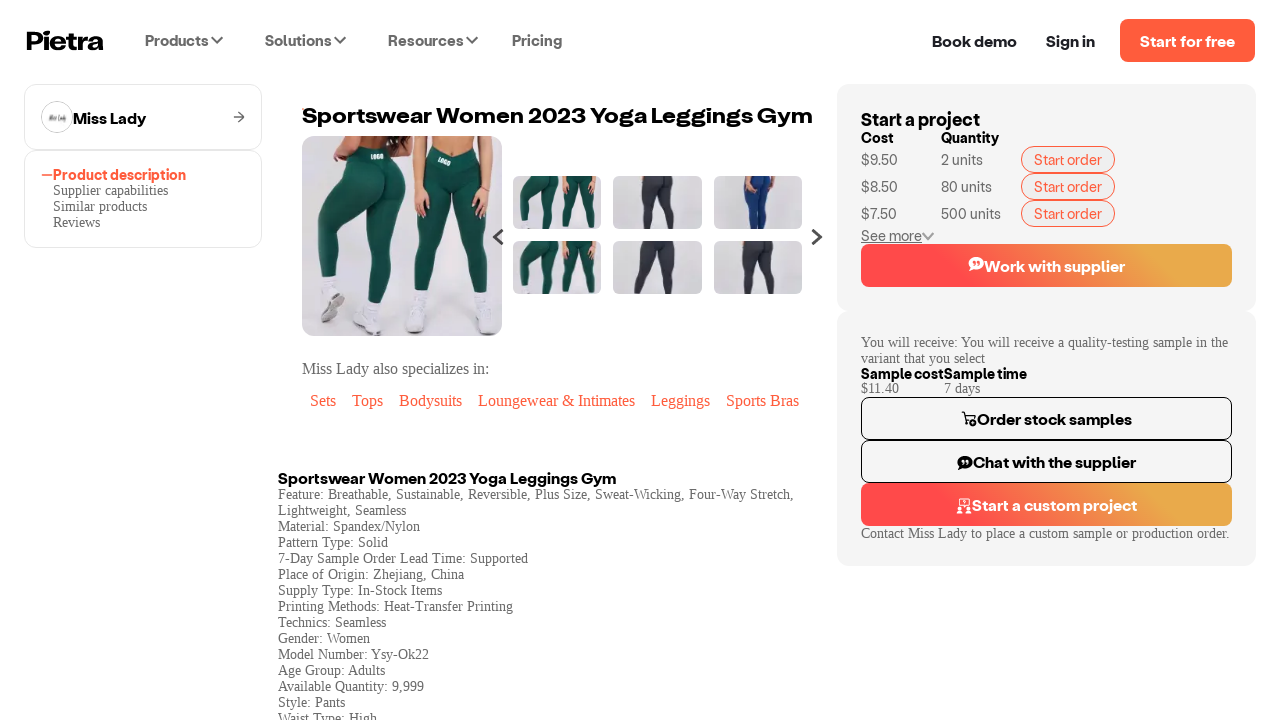

--- FILE ---
content_type: text/html; charset=utf-8
request_url: https://www.pietrastudio.com/sourcing/products/sportswear-women-2023-yoga-leggings-gym
body_size: 20724
content:
<!DOCTYPE html><html lang="en"><head><meta charSet="utf-8"/><meta name="google-site-verification" content="l06Td3J_TNaxRTV30x0y6il60iJxZSxj-4IWylsnJrQ"/><meta property="og:type" content="website"/><meta name="theme-color" content="#ffffff"/><meta name="twitter:card" content="summary_large_image"/><meta name="viewport" content="width=device-width, initial-scale=1, shrink-to-fit=no, user-scalable=yes"/><meta name="mobile-web-app-capable" content="yes"/><meta name="apple-mobile-web-app-title" content="pietra-website"/><link rel="mask-icon" href="https://static.pietrastudio.com/public/file_uploads/321a869e20aa62283f1ba7c562419651.svg" color="#FF5C3C"/><link rel="icon" href="/favicon.ico"/><link rel="apple-touch-icon" sizes="256x256" href="https://static.pietrastudio.com/public/file_uploads/ea654fc8f679ea800871e264a602e86a.png"/><link rel="canonical" href="https://www.pietrastudio.com/sourcing/products/sportswear-women-2023-yoga-leggings-gym"/><title>Sportswear Women 2023 Yoga Leggings Gym - Activewear - by Miss Lady | Pietra</title><meta property="og:title" content="Sportswear Women 2023 Yoga Leggings Gym - Activewear - by Miss Lady | Pietra"/><meta name="twitter:title" content="Sportswear Women 2023 Yoga Leggings Gym - Activewear - by Miss Lady | Pietra"/><meta name="description" content="You will receive: You will receive a quality-testing sample in the variant that you select Feature: Breathable, Sustainable, Reversible, Plus Size, Sweat-Wic..."/><meta property="og:description" content="You will receive: You will receive a quality-testing sample in the variant that you select Feature: Breathable, Sustainable, Reversible, Plus Size, Sweat-Wic..."/><meta name="twitter:description" content="You will receive: You will receive a quality-testing sample in the variant that you select Feature: Breathable, Sustainable, Reversible, Plus Size, Sweat-Wic..."/><meta property="og:url" content="https://www.pietrastudio.com/sourcing/products/sportswear-women-2023-yoga-leggings-gym"/><meta property="twitter:domain" content="https://www.pietrastudio.com/sourcing/products/sportswear-women-2023-yoga-leggings-gym"/><meta property="twitter:url" content="https://www.pietrastudio.com/sourcing/products/sportswear-women-2023-yoga-leggings-gym"/><meta property="og:image" content="https://d151315muslonm.cloudfront.net/public/file_uploads/catalog/23cc8fafe54f679585f0aab1b92b74d2dfbcee64.jpg?format=auto&amp;width=382&amp;quality=75"/><meta name="twitter:image" content="https://d151315muslonm.cloudfront.net/public/file_uploads/catalog/23cc8fafe54f679585f0aab1b92b74d2dfbcee64.jpg?format=auto&amp;width=382&amp;quality=75"/><meta name="next-head-count" content="23"/><style type="text/css">
            @media not all and (min-width:0px) and (max-width:767.98px){.pietra-at-xs{display:none!important;}}
            @media not all and (min-width:768px) and (max-width:999.98px){.pietra-at-sm{display:none!important;}}
            @media not all and (min-width:1000px) and (max-width:1199.98px){.pietra-at-md{display:none!important;}}
            @media not all and (min-width:1200px){.pietra-at-lg{display:none!important;}}
            @media not all and (max-width:767.98px){.pietra-less-than-sm{display:none!important;}}
            @media not all and (max-width:999.98px){.pietra-less-than-md{display:none!important;}}
            @media not all and (max-width:1199.98px){.pietra-less-than-lg{display:none!important;}}
            @media not all and (min-width:768px){.pietra-greater-than-xs{display:none!important;}}
            @media not all and (min-width:1000px){.pietra-greater-than-sm{display:none!important;}}
            @media not all and (min-width:1200px){.pietra-greater-than-md{display:none!important;}}
            @media not all and (min-width:0px){.pietra-greater-than-or-equal-xs{display:none!important;}}
            @media not all and (min-width:768px){.pietra-greater-than-or-equal-sm{display:none!important;}}
            @media not all and (min-width:1000px){.pietra-greater-than-or-equal-md{display:none!important;}}
            @media not all and (min-width:1200px){.pietra-greater-than-or-equal-lg{display:none!important;}}
            @media not all and (min-width:0px) and (max-width:767.98px){.pietra-between-xs-sm{display:none!important;}}
            @media not all and (min-width:0px) and (max-width:999.98px){.pietra-between-xs-md{display:none!important;}}
            @media not all and (min-width:0px) and (max-width:1199.98px){.pietra-between-xs-lg{display:none!important;}}
            @media not all and (min-width:768px) and (max-width:999.98px){.pietra-between-sm-md{display:none!important;}}
            @media not all and (min-width:768px) and (max-width:1199.98px){.pietra-between-sm-lg{display:none!important;}}
            @media not all and (min-width:1000px) and (max-width:1199.98px){.pietra-between-md-lg{display:none!important;}}
          </style><link rel="preconnect" href="https://static.pietrastudio.com"/><link rel="dns-prefetch" href="https://static.pietrastudio.com"/><link rel="preconnect" href="https://d151315muslonm.cloudfront.net/"/><link rel="dns-prefetch" href="https://d151315muslonm.cloudfront.net/"/><link rel="preconnect" href="https://api.pietrastudio.com"/><link rel="dns-prefetch" href="https://api.pietrastudio.com"/><link rel="preconnect" href="https://dev.visualwebsiteoptimizer.com"/><link rel="dns-prefetch" href="https://dev.visualwebsiteoptimizer.com"/><script id="vwoCode">window._vwo_code||function(){var e=!1,t=window,n=document,i=n.querySelector("#vwoCode"),o="_vwo_782845_settings",r={};try{var s=JSON.parse(localStorage.getItem("_vwo_782845_config"));r=s&&"object"==typeof s?s:{}}catch(a){}var d="session"===r.stT?t.sessionStorage:t.localStorage;code={use_existing_jquery:function(){return"undefined"!=typeof use_existing_jquery?use_existing_jquery:void 0},library_tolerance:function(){return"undefined"!=typeof library_tolerance?library_tolerance:void 0},settings_tolerance:function(){return r.sT||2e3},hide_element_style:function(){return"{"+(r.hES||"opacity:0 !important;filter:alpha(opacity=0) !important;background:none !important")+"}"},hide_element:function(){return"string"==typeof r.hE?r.hE:"body"},getVersion:function(){return 2},finish:function(){if(!e){e=!0;var t=n.getElementById("_vis_opt_path_hides");t&&t.parentNode.removeChild(t)}},finished:function(){return e},load:function(e){var i=this.getSettings(),r=n.createElement("script");i?(r.textContent=i,n.getElementsByTagName("head")[0].appendChild(r),(!t.VWO||VWO.caE)&&(d.removeItem(o),this.load(e))):(r.fetchPriority="high",r.src=e,r.type="text/javascript",r.onerror=function(){t._vwo_code.finish()},n.getElementsByTagName("head")[0].appendChild(r))},getSettings:function(){try{var e=d.getItem(o);if(!e)return;if(e=JSON.parse(e),Date.now()>e.e){d.removeItem(o);return}return e.s}catch(t){return}},init:function(){if(!(n.URL.indexOf("__vwo_disable__")>-1)){var e=this.settings_tolerance();t._vwo_settings_timer=setTimeout(function(){t._vwo_code.finish(),d.removeItem(o)},e);var r=n.currentScript,s=n.createElement("style"),a=this.hide_element(),c=r&&!r.async&&a?a+this.hide_element_style():"",h=n.getElementsByTagName("head")[0];s.setAttribute("id","_vis_opt_path_hides"),i&&s.setAttribute("nonce",i.nonce),s.setAttribute("type","text/css"),s.styleSheet?s.styleSheet.cssText=c:s.appendChild(n.createTextNode(c)),h.appendChild(s),this.load("https://dev.visualwebsiteoptimizer.com/j.php?a=782845&u="+encodeURIComponent(n.URL)+"&vn=2")}}},t._vwo_code=code,code.init()}(),function(){var e=window;function t(){if(e._vwo_code){var n=t.hidingStyle=document.getElementById("_vis_opt_path_hides")||t.hidingStyle;e._vwo_code.finished()||_vwo_code.libExecuted||e.VWO&&VWO.dNR||(document.getElementById("_vis_opt_path_hides")||document.getElementsByTagName("head")[0].appendChild(n),requestAnimationFrame(t))}}t()}();</script><link rel="preload" href="https://static.pietrastudio.com/landing-pages/_next/static/css/149c13ab8934b76c.css" as="style"/><link rel="stylesheet" href="https://static.pietrastudio.com/landing-pages/_next/static/css/149c13ab8934b76c.css" data-n-g=""/><link rel="preload" href="https://static.pietrastudio.com/landing-pages/_next/static/css/54745eee8d2ba72c.css" as="style"/><link rel="stylesheet" href="https://static.pietrastudio.com/landing-pages/_next/static/css/54745eee8d2ba72c.css" data-n-p=""/><link rel="preload" href="https://static.pietrastudio.com/landing-pages/_next/static/css/cecb4386231e7034.css" as="style"/><link rel="stylesheet" href="https://static.pietrastudio.com/landing-pages/_next/static/css/cecb4386231e7034.css"/><link rel="preload" href="https://static.pietrastudio.com/landing-pages/_next/static/css/78271d8903bb0504.css" as="style"/><link rel="stylesheet" href="https://static.pietrastudio.com/landing-pages/_next/static/css/78271d8903bb0504.css"/><link rel="preload" href="https://static.pietrastudio.com/landing-pages/_next/static/css/0b86532153ff220c.css" as="style"/><link rel="stylesheet" href="https://static.pietrastudio.com/landing-pages/_next/static/css/0b86532153ff220c.css"/><link rel="preload" href="https://static.pietrastudio.com/landing-pages/_next/static/css/8d41a941a605198d.css" as="style"/><link rel="stylesheet" href="https://static.pietrastudio.com/landing-pages/_next/static/css/8d41a941a605198d.css"/><link rel="preload" href="https://static.pietrastudio.com/landing-pages/_next/static/css/7e7a36345ce65a88.css" as="style"/><link rel="stylesheet" href="https://static.pietrastudio.com/landing-pages/_next/static/css/7e7a36345ce65a88.css"/><link rel="preload" href="https://static.pietrastudio.com/landing-pages/_next/static/css/61e80dda6b43f286.css" as="style"/><link rel="stylesheet" href="https://static.pietrastudio.com/landing-pages/_next/static/css/61e80dda6b43f286.css"/><link rel="preload" href="https://static.pietrastudio.com/landing-pages/_next/static/css/02daf8ed9cc3eaf1.css" as="style"/><link rel="stylesheet" href="https://static.pietrastudio.com/landing-pages/_next/static/css/02daf8ed9cc3eaf1.css"/><link rel="preload" href="https://static.pietrastudio.com/landing-pages/_next/static/css/c054e26a3b6bacc2.css" as="style"/><link rel="stylesheet" href="https://static.pietrastudio.com/landing-pages/_next/static/css/c054e26a3b6bacc2.css"/><noscript data-n-css=""></noscript><script defer="" nomodule="" src="https://static.pietrastudio.com/landing-pages/_next/static/chunks/polyfills-42372ed130431b0a.js"></script><script defer="" src="https://static.pietrastudio.com/landing-pages/_next/static/chunks/6639.1bacee5063bd1605.js"></script><script defer="" src="https://static.pietrastudio.com/landing-pages/_next/static/chunks/3890-d730ccf2fbd3abca.js"></script><script defer="" src="https://static.pietrastudio.com/landing-pages/_next/static/chunks/8319.807a927fbc5319fb.js"></script><script defer="" src="https://static.pietrastudio.com/landing-pages/_next/static/chunks/4509.4b24c2fc0cc16af1.js"></script><script defer="" src="https://static.pietrastudio.com/landing-pages/_next/static/chunks/7174-6abb68105a6184b6.js"></script><script defer="" src="https://static.pietrastudio.com/landing-pages/_next/static/chunks/5642.fcfa3cac7d0a27e6.js"></script><script defer="" src="https://static.pietrastudio.com/landing-pages/_next/static/chunks/9516.afd84565371eda8f.js"></script><script defer="" src="https://static.pietrastudio.com/landing-pages/_next/static/chunks/8024.66f8697a7a687951.js"></script><script defer="" src="https://static.pietrastudio.com/landing-pages/_next/static/chunks/8232.621471ce2dfc0f49.js"></script><script defer="" src="https://static.pietrastudio.com/landing-pages/_next/static/chunks/8417-c7e2693c9ca4787d.js"></script><script defer="" src="https://static.pietrastudio.com/landing-pages/_next/static/chunks/4235-2894ee2091153105.js"></script><script defer="" src="https://static.pietrastudio.com/landing-pages/_next/static/chunks/8851.fbd2bcd0d99c88ca.js"></script><script src="https://static.pietrastudio.com/landing-pages/_next/static/chunks/webpack-8cc9fed93f365b1e.js" defer=""></script><script src="https://static.pietrastudio.com/landing-pages/_next/static/chunks/framework-945b357d4a851f4b.js" defer=""></script><script src="https://static.pietrastudio.com/landing-pages/_next/static/chunks/main-03934c33887517f7.js" defer=""></script><script src="https://static.pietrastudio.com/landing-pages/_next/static/chunks/pages/_app-8a25cc973eab5d07.js" defer=""></script><script src="https://static.pietrastudio.com/landing-pages/_next/static/chunks/5086-0a500b44df3050f6.js" defer=""></script><script src="https://static.pietrastudio.com/landing-pages/_next/static/chunks/4853-f3afab95fae20e7a.js" defer=""></script><script src="https://static.pietrastudio.com/landing-pages/_next/static/chunks/3112-e49b049a68ab38fd.js" defer=""></script><script src="https://static.pietrastudio.com/landing-pages/_next/static/chunks/504-eb5bb745c551856e.js" defer=""></script><script src="https://static.pietrastudio.com/landing-pages/_next/static/chunks/1649-4609ff30f4983e8b.js" defer=""></script><script src="https://static.pietrastudio.com/landing-pages/_next/static/chunks/2331-c253a1888b7646a7.js" defer=""></script><script src="https://static.pietrastudio.com/landing-pages/_next/static/chunks/5830-86f8266ff1ea0716.js" defer=""></script><script src="https://static.pietrastudio.com/landing-pages/_next/static/chunks/8181-939597e6eb13be7f.js" defer=""></script><script src="https://static.pietrastudio.com/landing-pages/_next/static/chunks/pages/sourcing/products/%5Bhandle%5D/%5B%5B...device%5D%5D-b5fe820ea43b798a.js" defer=""></script><script src="https://static.pietrastudio.com/landing-pages/_next/static/uCx98wWHvPOMqrKnFlkiE/_buildManifest.js" defer=""></script><script src="https://static.pietrastudio.com/landing-pages/_next/static/uCx98wWHvPOMqrKnFlkiE/_ssgManifest.js" defer=""></script></head><body><div id="__next"><div class="css-w43aoh pietra-app"><link rel="preload" fetchPriority="high" as="image" href="https://d151315muslonm.cloudfront.net/public/file_uploads/catalog/23cc8fafe54f679585f0aab1b92b74d2dfbcee64.jpg?format=auto&amp;width=382&amp;quality=75"/><div class="pietra-layout" id="pietra-layout-root"><div class="pietra-header light"><div><div class=""><div class="pietra-header-container"><div class="nav-menu-desktop-mask"></div><div class="nav-menu-desktop"></div><div class="header-left"><a class="logo" href="/"><img alt="Pietra" title="Pietra" loading="eager" width="80" height="21" decoding="async" data-nimg="1" style="color:transparent" srcSet="https://static.pietrastudio.com/images/header/small-logo.svg 1x, https://static.pietrastudio.com/images/header/small-logo.svg 2x" src="https://static.pietrastudio.com/images/header/small-logo.svg"/></a><span class="custom-menu-trigger"><span>Products</span><div class="dropdown-arrow"></div></span><span class="custom-menu-trigger"><span>Solutions</span><div class="dropdown-arrow"></div></span><span class="custom-menu-trigger"><span>Resources</span><div class="dropdown-arrow"></div></span><a class="pricing" href="/plans-and-pricing">Pricing</a></div><div class="header-right"><div class="nav-button demo"><span class="preview-pietra">Book demo</span></div><a target="_blank" class="nav-button signin" href="https://creators.pietrastudio.com">Sign in</a><a class="button-wrap" href="/sell-on-pietra/register">Start for free</a></div></div></div></div></div><main class=""><div class="catalog-item-page-container"><div class="content-container content-container-desktop"><div class="navigation-panel"><a class="supplier-name-box" href="/sourcing/suppliers/miss-lady"><img alt="avatar" loading="lazy" width="32" height="32" decoding="async" data-nimg="1" class="avatar-img" style="color:transparent" srcSet="https://d151315muslonm.cloudfront.net/public/file_uploads/7b580023de2ada48410bc525b883e48d.png?format=auto&amp;width=32&amp;quality=75 1x, https://d151315muslonm.cloudfront.net/public/file_uploads/7b580023de2ada48410bc525b883e48d.png?format=auto&amp;width=64&amp;quality=75 2x" src="https://d151315muslonm.cloudfront.net/public/file_uploads/7b580023de2ada48410bc525b883e48d.png?format=auto&amp;width=64&amp;quality=75"/><span class="supplier-name">Miss Lady</span><svg width="12" height="13" viewBox="0 0 12 13" fill="none" xmlns="http://www.w3.org/2000/svg"><g clip-path="url(#clip0_30621_739)"><path d="M12 6.48163C11.9996 6.3114 11.963 6.1432 11.8928 5.98809C11.8226 5.83299 11.7203 5.6945 11.5926 5.58174L5.99725 0.66285C5.85271 0.544669 5.66789 0.48715 5.48173 0.502415C5.29556 0.51768 5.1226 0.604537 4.9993 0.74468C4.876 0.884824 4.81198 1.06731 4.82074 1.25367C4.8295 1.44004 4.91035 1.61573 5.04626 1.74372L9.36926 5.54325C9.38822 5.56005 9.40162 5.5822 9.40769 5.60678C9.41377 5.63136 9.41223 5.6572 9.40328 5.68089C9.39432 5.70457 9.37838 5.72498 9.35756 5.73941C9.33674 5.75385 9.31202 5.76163 9.28667 5.76172H0.720751C0.529596 5.76172 0.34627 5.83757 0.211103 5.97258C0.075936 6.10759 0 6.2907 0 6.48163C0 6.67256 0.075936 6.85568 0.211103 6.99068C0.34627 7.12569 0.529596 7.20154 0.720751 7.20154H9.28517C9.31051 7.20179 9.33518 7.20967 9.35594 7.22417C9.37671 7.23867 9.3926 7.2591 9.40153 7.28278C9.41046 7.30647 9.41201 7.33229 9.40599 7.35687C9.39996 7.38145 9.38664 7.40364 9.36776 7.42052L5.04475 11.22C4.96915 11.281 4.90668 11.3567 4.86109 11.4424C4.81551 11.5281 4.78775 11.6222 4.77949 11.7189C4.77123 11.8156 4.78264 11.913 4.81304 12.0052C4.84343 12.0974 4.89218 12.1825 4.95635 12.2554C5.02052 12.3283 5.09879 12.3875 5.18645 12.4294C5.27411 12.4714 5.36935 12.4951 5.46645 12.4993C5.56354 12.5035 5.66048 12.4881 5.75144 12.4539C5.8424 12.4197 5.9255 12.3675 5.99575 12.3004L11.5921 7.38152C11.7199 7.26885 11.8223 7.13039 11.8927 6.97527C11.963 6.82015 11.9996 6.65191 12 6.48163Z" fill="#6B6B6B"></path></g><defs><clipPath id="clip0_30621_739"><rect width="12" height="12" fill="white" transform="translate(0 0.5)"></rect></clipPath></defs></svg></a><div class="section bordered"><div class="steps"><div class="tab selected"><img alt="tab" loading="lazy" width="12" height="12" decoding="async" data-nimg="1" style="color:transparent" srcSet="https://static.pietrastudio.com/images/sourcing/selected-tab.svg 1x, https://static.pietrastudio.com/images/sourcing/selected-tab.svg 2x" src="https://static.pietrastudio.com/images/sourcing/selected-tab.svg"/><span>Product description</span></div><div class="tab"><img alt="tab" loading="lazy" width="12" height="12" decoding="async" data-nimg="1" style="color:transparent" srcSet="https://static.pietrastudio.com/images/sourcing/selected-tab.svg 1x, https://static.pietrastudio.com/images/sourcing/selected-tab.svg 2x" src="https://static.pietrastudio.com/images/sourcing/selected-tab.svg"/><span>Supplier capabilities</span></div><div class="tab"><img alt="tab" loading="lazy" width="12" height="12" decoding="async" data-nimg="1" style="color:transparent" srcSet="https://static.pietrastudio.com/images/sourcing/selected-tab.svg 1x, https://static.pietrastudio.com/images/sourcing/selected-tab.svg 2x" src="https://static.pietrastudio.com/images/sourcing/selected-tab.svg"/><span>Similar products</span></div><div class="tab"><img alt="tab" loading="lazy" width="12" height="12" decoding="async" data-nimg="1" style="color:transparent" srcSet="https://static.pietrastudio.com/images/sourcing/selected-tab.svg 1x, https://static.pietrastudio.com/images/sourcing/selected-tab.svg 2x" src="https://static.pietrastudio.com/images/sourcing/selected-tab.svg"/><span>Reviews</span></div></div></div></div><div class="product-content"><div class="hero"><h1 class="title">Sportswear Women 2023 Yoga Leggings Gym</h1><div class="image-thumbnails"><div class="image-with-thumbnails" id="pdp-description-section-id"><div class="selected-image-container"><img alt="thumbnails" fetchpriority="high" loading="eager" width="240" height="240" decoding="async" data-nimg="1" class="selected-image" style="color:transparent" sizes="(min-width: 1116px and max-width:1280px) 240px,(min-width: 1440px) 240px, 200px" srcSet="https://d151315muslonm.cloudfront.net/public/file_uploads/catalog/23cc8fafe54f679585f0aab1b92b74d2dfbcee64.jpg?format=auto&amp;width=16&amp;quality=75 16w, https://d151315muslonm.cloudfront.net/public/file_uploads/catalog/23cc8fafe54f679585f0aab1b92b74d2dfbcee64.jpg?format=auto&amp;width=32&amp;quality=75 32w, https://d151315muslonm.cloudfront.net/public/file_uploads/catalog/23cc8fafe54f679585f0aab1b92b74d2dfbcee64.jpg?format=auto&amp;width=48&amp;quality=75 48w, https://d151315muslonm.cloudfront.net/public/file_uploads/catalog/23cc8fafe54f679585f0aab1b92b74d2dfbcee64.jpg?format=auto&amp;width=64&amp;quality=75 64w, https://d151315muslonm.cloudfront.net/public/file_uploads/catalog/23cc8fafe54f679585f0aab1b92b74d2dfbcee64.jpg?format=auto&amp;width=96&amp;quality=75 96w, https://d151315muslonm.cloudfront.net/public/file_uploads/catalog/23cc8fafe54f679585f0aab1b92b74d2dfbcee64.jpg?format=auto&amp;width=128&amp;quality=75 128w, https://d151315muslonm.cloudfront.net/public/file_uploads/catalog/23cc8fafe54f679585f0aab1b92b74d2dfbcee64.jpg?format=auto&amp;width=256&amp;quality=75 256w, https://d151315muslonm.cloudfront.net/public/file_uploads/catalog/23cc8fafe54f679585f0aab1b92b74d2dfbcee64.jpg?format=auto&amp;width=384&amp;quality=75 384w, https://d151315muslonm.cloudfront.net/public/file_uploads/catalog/23cc8fafe54f679585f0aab1b92b74d2dfbcee64.jpg?format=auto&amp;width=640&amp;quality=75 640w, https://d151315muslonm.cloudfront.net/public/file_uploads/catalog/23cc8fafe54f679585f0aab1b92b74d2dfbcee64.jpg?format=auto&amp;width=750&amp;quality=75 750w, https://d151315muslonm.cloudfront.net/public/file_uploads/catalog/23cc8fafe54f679585f0aab1b92b74d2dfbcee64.jpg?format=auto&amp;width=828&amp;quality=75 828w, https://d151315muslonm.cloudfront.net/public/file_uploads/catalog/23cc8fafe54f679585f0aab1b92b74d2dfbcee64.jpg?format=auto&amp;width=1080&amp;quality=75 1080w, https://d151315muslonm.cloudfront.net/public/file_uploads/catalog/23cc8fafe54f679585f0aab1b92b74d2dfbcee64.jpg?format=auto&amp;width=1200&amp;quality=75 1200w, https://d151315muslonm.cloudfront.net/public/file_uploads/catalog/23cc8fafe54f679585f0aab1b92b74d2dfbcee64.jpg?format=auto&amp;width=1920&amp;quality=75 1920w, https://d151315muslonm.cloudfront.net/public/file_uploads/catalog/23cc8fafe54f679585f0aab1b92b74d2dfbcee64.jpg?format=auto&amp;width=2048&amp;quality=75 2048w, https://d151315muslonm.cloudfront.net/public/file_uploads/catalog/23cc8fafe54f679585f0aab1b92b74d2dfbcee64.jpg?format=auto&amp;width=3840&amp;quality=75 3840w" src="https://d151315muslonm.cloudfront.net/public/file_uploads/catalog/23cc8fafe54f679585f0aab1b92b74d2dfbcee64.jpg?format=auto&amp;width=3840&amp;quality=75"/></div><div class="carousel-container"><div class="carousel"><div class="slick-slider slider slick-initialized" dir="ltr"><svg xmlns="http://www.w3.org/2000/svg" width="16" height="16" viewBox="0 0 16 16" fill="none" data-role="none" class="slick-arrow slick-prev slick-disabled" style="display:block" currentSlide="0" slideCount="5"><g clip-path="url(#clip0_30203_30143)"><path d="M11.1959 0.165913L2.88194 7.48858C2.81275 7.55491 2.7577 7.63455 2.72009 7.72271C2.68247 7.81087 2.66309 7.90573 2.66309 8.00158C2.66309 8.09743 2.68247 8.19229 2.72009 8.28045C2.7577 8.36861 2.81275 8.44825 2.88194 8.51458L11.1959 15.8339C11.2619 15.8925 11.3389 15.9371 11.4225 15.9653C11.5061 15.9935 11.5944 16.0046 11.6824 15.9979C11.7703 15.9913 11.856 15.967 11.9344 15.9266C12.0128 15.8861 12.0822 15.8304 12.1386 15.7626L13.1766 14.5292C13.2926 14.3917 13.3498 14.2141 13.3359 14.0348C13.3221 13.8554 13.2383 13.6887 13.1026 13.5706L6.80061 8.12725C6.78242 8.1116 6.76783 8.09221 6.75783 8.07041C6.74783 8.04861 6.74265 8.0249 6.74265 8.00091C6.74265 7.97692 6.74783 7.95322 6.75783 7.93142C6.76783 7.90961 6.78242 7.89023 6.80061 7.87458L13.1006 2.42925C13.1682 2.37057 13.2235 2.29915 13.2634 2.21908C13.3033 2.139 13.3271 2.05184 13.3333 1.96258C13.3412 1.87381 13.3312 1.78436 13.304 1.69951C13.2767 1.61466 13.2327 1.53614 13.1746 1.46858L12.1386 0.237246C12.0823 0.16906 12.0129 0.112906 11.9344 0.0721308C11.856 0.0313559 11.7701 0.00679511 11.6819 -8.74834e-05C11.5939 -0.0067609 11.5054 0.0045113 11.4219 0.0330458C11.3384 0.0615802 11.2615 0.106783 11.1959 0.165913Z" fill="#000000ad" data-role="none" class="slick-arrow slick-prev slick-disabled" style="display:block" currentSlide="0" slideCount="5"></path></g><defs><clipPath id="clip0_30203_30143"><rect width="16" height="16" fill="white"></rect></clipPath></defs></svg><div class="slick-list"><div class="slick-track" style="width:166.66666666666669%;left:0%"><div data-index="0" class="slick-slide slick-active slick-current" tabindex="-1" aria-hidden="false" style="outline:none;width:20%"><div><img alt="thumbnails" fetchpriority="low" loading="lazy" width="96" height="88" decoding="async" data-nimg="1" class="thumbnail-image" style="color:transparent" srcSet="https://d151315muslonm.cloudfront.net/public/file_uploads/catalog/23cc8fafe54f679585f0aab1b92b74d2dfbcee64.jpg?format=auto&amp;width=96&amp;quality=75 1x, https://d151315muslonm.cloudfront.net/public/file_uploads/catalog/23cc8fafe54f679585f0aab1b92b74d2dfbcee64.jpg?format=auto&amp;width=256&amp;quality=75 2x" src="https://d151315muslonm.cloudfront.net/public/file_uploads/catalog/23cc8fafe54f679585f0aab1b92b74d2dfbcee64.jpg?format=auto&amp;width=256&amp;quality=75"/></div><div><img alt="thumbnails" fetchpriority="low" loading="lazy" width="96" height="88" decoding="async" data-nimg="1" class="thumbnail-image" style="color:transparent" srcSet="https://d151315muslonm.cloudfront.net/public/file_uploads/catalog/6cf18f63de50b92c381a781cff12ef9a5431a652.jpg?format=auto&amp;width=96&amp;quality=75 1x, https://d151315muslonm.cloudfront.net/public/file_uploads/catalog/6cf18f63de50b92c381a781cff12ef9a5431a652.jpg?format=auto&amp;width=256&amp;quality=75 2x" src="https://d151315muslonm.cloudfront.net/public/file_uploads/catalog/6cf18f63de50b92c381a781cff12ef9a5431a652.jpg?format=auto&amp;width=256&amp;quality=75"/></div></div><div data-index="1" class="slick-slide slick-active" tabindex="-1" aria-hidden="false" style="outline:none;width:20%"><div><img alt="thumbnails" fetchpriority="low" loading="lazy" width="96" height="88" decoding="async" data-nimg="1" class="thumbnail-image" style="color:transparent" srcSet="https://d151315muslonm.cloudfront.net/public/file_uploads/catalog/8d06a5b36f3763a59b0624cec9098a20b1d59c8e.jpg?format=auto&amp;width=96&amp;quality=75 1x, https://d151315muslonm.cloudfront.net/public/file_uploads/catalog/8d06a5b36f3763a59b0624cec9098a20b1d59c8e.jpg?format=auto&amp;width=256&amp;quality=75 2x" src="https://d151315muslonm.cloudfront.net/public/file_uploads/catalog/8d06a5b36f3763a59b0624cec9098a20b1d59c8e.jpg?format=auto&amp;width=256&amp;quality=75"/></div><div><img alt="thumbnails" fetchpriority="low" loading="lazy" width="96" height="88" decoding="async" data-nimg="1" class="thumbnail-image" style="color:transparent" srcSet="https://d151315muslonm.cloudfront.net/public/file_uploads/catalog/32628cebfb006e1d22f31c37bd880be4c0a71ac1.jpg?format=auto&amp;width=96&amp;quality=75 1x, https://d151315muslonm.cloudfront.net/public/file_uploads/catalog/32628cebfb006e1d22f31c37bd880be4c0a71ac1.jpg?format=auto&amp;width=256&amp;quality=75 2x" src="https://d151315muslonm.cloudfront.net/public/file_uploads/catalog/32628cebfb006e1d22f31c37bd880be4c0a71ac1.jpg?format=auto&amp;width=256&amp;quality=75"/></div></div><div data-index="2" class="slick-slide slick-active" tabindex="-1" aria-hidden="false" style="outline:none;width:20%"><div><img alt="thumbnails" fetchpriority="low" loading="lazy" width="96" height="88" decoding="async" data-nimg="1" class="thumbnail-image" style="color:transparent" srcSet="https://d151315muslonm.cloudfront.net/public/file_uploads/catalog/b530b719e6be4cac36208dc344e28c001282f9d1.jpg?format=auto&amp;width=96&amp;quality=75 1x, https://d151315muslonm.cloudfront.net/public/file_uploads/catalog/b530b719e6be4cac36208dc344e28c001282f9d1.jpg?format=auto&amp;width=256&amp;quality=75 2x" src="https://d151315muslonm.cloudfront.net/public/file_uploads/catalog/b530b719e6be4cac36208dc344e28c001282f9d1.jpg?format=auto&amp;width=256&amp;quality=75"/></div><div><img alt="thumbnails" fetchpriority="low" loading="lazy" width="96" height="88" decoding="async" data-nimg="1" class="thumbnail-image" style="color:transparent" srcSet="https://d151315muslonm.cloudfront.net/public/file_uploads/catalog/d3afae38240cc57416a7c01cb843f8b3ac5f8261.jpg?format=auto&amp;width=96&amp;quality=75 1x, https://d151315muslonm.cloudfront.net/public/file_uploads/catalog/d3afae38240cc57416a7c01cb843f8b3ac5f8261.jpg?format=auto&amp;width=256&amp;quality=75 2x" src="https://d151315muslonm.cloudfront.net/public/file_uploads/catalog/d3afae38240cc57416a7c01cb843f8b3ac5f8261.jpg?format=auto&amp;width=256&amp;quality=75"/></div></div><div data-index="3" class="slick-slide" tabindex="-1" aria-hidden="true" style="outline:none;width:20%"><div><img alt="thumbnails" fetchpriority="low" loading="lazy" width="96" height="88" decoding="async" data-nimg="1" class="thumbnail-image" style="color:transparent" srcSet="https://d151315muslonm.cloudfront.net/public/file_uploads/catalog/c06f5fba24365a479859e127b0b92edc760c668f.jpg?format=auto&amp;width=96&amp;quality=75 1x, https://d151315muslonm.cloudfront.net/public/file_uploads/catalog/c06f5fba24365a479859e127b0b92edc760c668f.jpg?format=auto&amp;width=256&amp;quality=75 2x" src="https://d151315muslonm.cloudfront.net/public/file_uploads/catalog/c06f5fba24365a479859e127b0b92edc760c668f.jpg?format=auto&amp;width=256&amp;quality=75"/></div><div><img alt="thumbnails" fetchpriority="low" loading="lazy" width="96" height="88" decoding="async" data-nimg="1" class="thumbnail-image" style="color:transparent" srcSet="https://d151315muslonm.cloudfront.net/public/file_uploads/catalog/fd3af012b84eab20bbbd31485efd7c846afa07b6.jpg?format=auto&amp;width=96&amp;quality=75 1x, https://d151315muslonm.cloudfront.net/public/file_uploads/catalog/fd3af012b84eab20bbbd31485efd7c846afa07b6.jpg?format=auto&amp;width=256&amp;quality=75 2x" src="https://d151315muslonm.cloudfront.net/public/file_uploads/catalog/fd3af012b84eab20bbbd31485efd7c846afa07b6.jpg?format=auto&amp;width=256&amp;quality=75"/></div></div><div data-index="4" class="slick-slide" tabindex="-1" aria-hidden="true" style="outline:none;width:20%"><div><img alt="thumbnails" fetchpriority="low" loading="lazy" width="96" height="88" decoding="async" data-nimg="1" class="thumbnail-image" style="color:transparent" srcSet="https://d151315muslonm.cloudfront.net/public/file_uploads/catalog/696a1db8bfd6772765032720502d5e0c7f494a2c.jpg?format=auto&amp;width=96&amp;quality=75 1x, https://d151315muslonm.cloudfront.net/public/file_uploads/catalog/696a1db8bfd6772765032720502d5e0c7f494a2c.jpg?format=auto&amp;width=256&amp;quality=75 2x" src="https://d151315muslonm.cloudfront.net/public/file_uploads/catalog/696a1db8bfd6772765032720502d5e0c7f494a2c.jpg?format=auto&amp;width=256&amp;quality=75"/></div><div></div></div></div></div><svg xmlns="http://www.w3.org/2000/svg" width="16" height="16" viewBox="0 0 16 16" fill="none" data-role="none" class="slick-arrow slick-next" style="display:block" currentSlide="0" slideCount="5"><g clip-path="url(#clip0_30203_30144)"><path d="M4.80512 15.8339L13.1191 8.51122C13.1883 8.44489 13.2434 8.36525 13.281 8.27709C13.3186 8.18892 13.338 8.09407 13.338 7.99822C13.338 7.90237 13.3186 7.80751 13.281 7.71935C13.2434 7.63119 13.1883 7.55155 13.1191 7.48522L4.80512 0.165886C4.73916 0.107346 4.66212 0.0626614 4.57855 0.0344865C4.49499 0.00631153 4.40661 -0.0047783 4.31867 0.00187593C4.23074 0.00853015 4.14504 0.0327926 4.06667 0.0732217C3.98829 0.113651 3.91885 0.169421 3.86245 0.23722L2.82445 1.47055C2.7085 1.60808 2.65128 1.78569 2.66512 1.96504C2.67896 2.14439 2.76277 2.31111 2.89845 2.42922L9.20045 7.87255C9.21863 7.8882 9.23323 7.90759 9.24323 7.92939C9.25323 7.95119 9.25841 7.9749 9.25841 7.99889C9.25841 8.02287 9.25323 8.04658 9.24323 8.06838C9.23323 8.09019 9.21863 8.10957 9.20045 8.12522L2.90045 13.5706C2.8329 13.6292 2.77758 13.7006 2.73766 13.7807C2.69773 13.8608 2.67399 13.948 2.66778 14.0372C2.65987 14.126 2.66983 14.2154 2.69709 14.3003C2.72434 14.3851 2.76833 14.4637 2.82645 14.5312L3.86512 15.7652C3.92162 15.8329 3.99111 15.8885 4.06948 15.9288C4.14785 15.9691 4.2335 15.9933 4.32139 16C4.40927 16.0066 4.49759 15.9956 4.58114 15.9675C4.66468 15.9395 4.74175 15.8949 4.80778 15.8366L4.80512 15.8339Z" fill="#000000ad" data-role="none" class="slick-arrow slick-next" style="display:block" currentSlide="0" slideCount="5"></path></g><defs><clipPath id="clip0_30203_30144"><rect width="16" height="16" fill="white"></rect></clipPath></defs></svg></div></div></div></div></div><div class="supplier-badges-box"><div class="label"><a href="/sourcing/suppliers/miss-lady"><span>Miss Lady</span> also specializes in:</a></div><div class="badges"><span class="badge-container"><span class="badge">Sets</span></span><span class="badge-container"><span class="badge">Tops</span></span><span class="badge-container"><span class="badge">Bodysuits</span></span><span class="badge-container"><span class="badge">Loungewear &amp; Intimates</span></span><span class="badge-container"><span class="badge">Leggings</span></span><span class="badge-container"><span class="badge">Sports Bras</span></span></div></div></div><style>.responsive-content-d7i8a9s-0 { display: none !important; }@media (max-width: 1279px) { .responsive-content-d7i8a9s-0 { display: block !important; } }</style><div class="responsive-content-d7i8a9s-0"><div class="action-cards"><div class="card ideas-card"><div class="icon"><img alt="icon" loading="lazy" width="32" height="32" decoding="async" data-nimg="1" style="color:transparent" srcSet="https://d151315muslonm.cloudfront.net/public/file_uploads/859c23d7671966f1faeca50c66e354a2.png?format=auto&amp;width=32&amp;quality=75 1x, https://d151315muslonm.cloudfront.net/public/file_uploads/859c23d7671966f1faeca50c66e354a2.png?format=auto&amp;width=64&amp;quality=75 2x" src="https://d151315muslonm.cloudfront.net/public/file_uploads/859c23d7671966f1faeca50c66e354a2.png?format=auto&amp;width=64&amp;quality=75"/><svg width="12" height="13" viewBox="0 0 12 13" fill="none" xmlns="http://www.w3.org/2000/svg"><g clip-path="url(#clip0_30621_739)"><path d="M12 6.48163C11.9996 6.3114 11.963 6.1432 11.8928 5.98809C11.8226 5.83299 11.7203 5.6945 11.5926 5.58174L5.99725 0.66285C5.85271 0.544669 5.66789 0.48715 5.48173 0.502415C5.29556 0.51768 5.1226 0.604537 4.9993 0.74468C4.876 0.884824 4.81198 1.06731 4.82074 1.25367C4.8295 1.44004 4.91035 1.61573 5.04626 1.74372L9.36926 5.54325C9.38822 5.56005 9.40162 5.5822 9.40769 5.60678C9.41377 5.63136 9.41223 5.6572 9.40328 5.68089C9.39432 5.70457 9.37838 5.72498 9.35756 5.73941C9.33674 5.75385 9.31202 5.76163 9.28667 5.76172H0.720751C0.529596 5.76172 0.34627 5.83757 0.211103 5.97258C0.075936 6.10759 0 6.2907 0 6.48163C0 6.67256 0.075936 6.85568 0.211103 6.99068C0.34627 7.12569 0.529596 7.20154 0.720751 7.20154H9.28517C9.31051 7.20179 9.33518 7.20967 9.35594 7.22417C9.37671 7.23867 9.3926 7.2591 9.40153 7.28278C9.41046 7.30647 9.41201 7.33229 9.40599 7.35687C9.39996 7.38145 9.38664 7.40364 9.36776 7.42052L5.04475 11.22C4.96915 11.281 4.90668 11.3567 4.86109 11.4424C4.81551 11.5281 4.78775 11.6222 4.77949 11.7189C4.77123 11.8156 4.78264 11.913 4.81304 12.0052C4.84343 12.0974 4.89218 12.1825 4.95635 12.2554C5.02052 12.3283 5.09879 12.3875 5.18645 12.4294C5.27411 12.4714 5.36935 12.4951 5.46645 12.4993C5.56354 12.5035 5.66048 12.4881 5.75144 12.4539C5.8424 12.4197 5.9255 12.3675 5.99575 12.3004L11.5921 7.38152C11.7199 7.26885 11.8223 7.13039 11.8927 6.97527C11.963 6.82015 11.9996 6.65191 12 6.48163Z" fill="#6B6B6B"></path></g><defs><clipPath id="clip0_30621_739"><rect width="12" height="12" fill="white" transform="translate(0 0.5)"></rect></clipPath></defs></svg></div><div class="title"><span>Get design ideas</span><svg width="12" height="13" viewBox="0 0 12 13" fill="none" xmlns="http://www.w3.org/2000/svg"><g clip-path="url(#clip0_30621_739)"><path d="M12 6.48163C11.9996 6.3114 11.963 6.1432 11.8928 5.98809C11.8226 5.83299 11.7203 5.6945 11.5926 5.58174L5.99725 0.66285C5.85271 0.544669 5.66789 0.48715 5.48173 0.502415C5.29556 0.51768 5.1226 0.604537 4.9993 0.74468C4.876 0.884824 4.81198 1.06731 4.82074 1.25367C4.8295 1.44004 4.91035 1.61573 5.04626 1.74372L9.36926 5.54325C9.38822 5.56005 9.40162 5.5822 9.40769 5.60678C9.41377 5.63136 9.41223 5.6572 9.40328 5.68089C9.39432 5.70457 9.37838 5.72498 9.35756 5.73941C9.33674 5.75385 9.31202 5.76163 9.28667 5.76172H0.720751C0.529596 5.76172 0.34627 5.83757 0.211103 5.97258C0.075936 6.10759 0 6.2907 0 6.48163C0 6.67256 0.075936 6.85568 0.211103 6.99068C0.34627 7.12569 0.529596 7.20154 0.720751 7.20154H9.28517C9.31051 7.20179 9.33518 7.20967 9.35594 7.22417C9.37671 7.23867 9.3926 7.2591 9.40153 7.28278C9.41046 7.30647 9.41201 7.33229 9.40599 7.35687C9.39996 7.38145 9.38664 7.40364 9.36776 7.42052L5.04475 11.22C4.96915 11.281 4.90668 11.3567 4.86109 11.4424C4.81551 11.5281 4.78775 11.6222 4.77949 11.7189C4.77123 11.8156 4.78264 11.913 4.81304 12.0052C4.84343 12.0974 4.89218 12.1825 4.95635 12.2554C5.02052 12.3283 5.09879 12.3875 5.18645 12.4294C5.27411 12.4714 5.36935 12.4951 5.46645 12.4993C5.56354 12.5035 5.66048 12.4881 5.75144 12.4539C5.8424 12.4197 5.9255 12.3675 5.99575 12.3004L11.5921 7.38152C11.7199 7.26885 11.8223 7.13039 11.8927 6.97527C11.963 6.82015 11.9996 6.65191 12 6.48163Z" fill="#6B6B6B"></path></g><defs><clipPath id="clip0_30621_739"><rect width="12" height="12" fill="white" transform="translate(0 0.5)"></rect></clipPath></defs></svg></div><div class="body">Use AI to create variations of this product and send to this factory.</div></div><div class="card intercom-card talk-to-specialist-action"><div class="icon"><img alt="help" loading="lazy" width="32" height="32" decoding="async" data-nimg="1" style="color:transparent" srcSet="https://d151315muslonm.cloudfront.net/public/file_uploads/f98dda6ff5e6d8c21f1cf59798286b00.png?format=auto&amp;width=32&amp;quality=75 1x, https://d151315muslonm.cloudfront.net/public/file_uploads/f98dda6ff5e6d8c21f1cf59798286b00.png?format=auto&amp;width=64&amp;quality=75 2x" src="https://d151315muslonm.cloudfront.net/public/file_uploads/f98dda6ff5e6d8c21f1cf59798286b00.png?format=auto&amp;width=64&amp;quality=75"/><svg width="12" height="13" viewBox="0 0 12 13" fill="none" xmlns="http://www.w3.org/2000/svg"><g clip-path="url(#clip0_30621_739)"><path d="M12 6.48163C11.9996 6.3114 11.963 6.1432 11.8928 5.98809C11.8226 5.83299 11.7203 5.6945 11.5926 5.58174L5.99725 0.66285C5.85271 0.544669 5.66789 0.48715 5.48173 0.502415C5.29556 0.51768 5.1226 0.604537 4.9993 0.74468C4.876 0.884824 4.81198 1.06731 4.82074 1.25367C4.8295 1.44004 4.91035 1.61573 5.04626 1.74372L9.36926 5.54325C9.38822 5.56005 9.40162 5.5822 9.40769 5.60678C9.41377 5.63136 9.41223 5.6572 9.40328 5.68089C9.39432 5.70457 9.37838 5.72498 9.35756 5.73941C9.33674 5.75385 9.31202 5.76163 9.28667 5.76172H0.720751C0.529596 5.76172 0.34627 5.83757 0.211103 5.97258C0.075936 6.10759 0 6.2907 0 6.48163C0 6.67256 0.075936 6.85568 0.211103 6.99068C0.34627 7.12569 0.529596 7.20154 0.720751 7.20154H9.28517C9.31051 7.20179 9.33518 7.20967 9.35594 7.22417C9.37671 7.23867 9.3926 7.2591 9.40153 7.28278C9.41046 7.30647 9.41201 7.33229 9.40599 7.35687C9.39996 7.38145 9.38664 7.40364 9.36776 7.42052L5.04475 11.22C4.96915 11.281 4.90668 11.3567 4.86109 11.4424C4.81551 11.5281 4.78775 11.6222 4.77949 11.7189C4.77123 11.8156 4.78264 11.913 4.81304 12.0052C4.84343 12.0974 4.89218 12.1825 4.95635 12.2554C5.02052 12.3283 5.09879 12.3875 5.18645 12.4294C5.27411 12.4714 5.36935 12.4951 5.46645 12.4993C5.56354 12.5035 5.66048 12.4881 5.75144 12.4539C5.8424 12.4197 5.9255 12.3675 5.99575 12.3004L11.5921 7.38152C11.7199 7.26885 11.8223 7.13039 11.8927 6.97527C11.963 6.82015 11.9996 6.65191 12 6.48163Z" fill="#6B6B6B"></path></g><defs><clipPath id="clip0_30621_739"><rect width="12" height="12" fill="white" transform="translate(0 0.5)"></rect></clipPath></defs></svg></div><div class="title"><span>Get help from a pro</span><svg width="12" height="13" viewBox="0 0 12 13" fill="none" xmlns="http://www.w3.org/2000/svg"><g clip-path="url(#clip0_30621_739)"><path d="M12 6.48163C11.9996 6.3114 11.963 6.1432 11.8928 5.98809C11.8226 5.83299 11.7203 5.6945 11.5926 5.58174L5.99725 0.66285C5.85271 0.544669 5.66789 0.48715 5.48173 0.502415C5.29556 0.51768 5.1226 0.604537 4.9993 0.74468C4.876 0.884824 4.81198 1.06731 4.82074 1.25367C4.8295 1.44004 4.91035 1.61573 5.04626 1.74372L9.36926 5.54325C9.38822 5.56005 9.40162 5.5822 9.40769 5.60678C9.41377 5.63136 9.41223 5.6572 9.40328 5.68089C9.39432 5.70457 9.37838 5.72498 9.35756 5.73941C9.33674 5.75385 9.31202 5.76163 9.28667 5.76172H0.720751C0.529596 5.76172 0.34627 5.83757 0.211103 5.97258C0.075936 6.10759 0 6.2907 0 6.48163C0 6.67256 0.075936 6.85568 0.211103 6.99068C0.34627 7.12569 0.529596 7.20154 0.720751 7.20154H9.28517C9.31051 7.20179 9.33518 7.20967 9.35594 7.22417C9.37671 7.23867 9.3926 7.2591 9.40153 7.28278C9.41046 7.30647 9.41201 7.33229 9.40599 7.35687C9.39996 7.38145 9.38664 7.40364 9.36776 7.42052L5.04475 11.22C4.96915 11.281 4.90668 11.3567 4.86109 11.4424C4.81551 11.5281 4.78775 11.6222 4.77949 11.7189C4.77123 11.8156 4.78264 11.913 4.81304 12.0052C4.84343 12.0974 4.89218 12.1825 4.95635 12.2554C5.02052 12.3283 5.09879 12.3875 5.18645 12.4294C5.27411 12.4714 5.36935 12.4951 5.46645 12.4993C5.56354 12.5035 5.66048 12.4881 5.75144 12.4539C5.8424 12.4197 5.9255 12.3675 5.99575 12.3004L11.5921 7.38152C11.7199 7.26885 11.8223 7.13039 11.8927 6.97527C11.963 6.82015 11.9996 6.65191 12 6.48163Z" fill="#6B6B6B"></path></g><defs><clipPath id="clip0_30621_739"><rect width="12" height="12" fill="white" transform="translate(0 0.5)"></rect></clipPath></defs></svg></div><div class="body">Ask a Pietra pro how to decide if you want to work with a factory</div></div></div></div><div class="sample-builder-section" id="sample-quantity-selector"><div class="inner"><div class="product-details-title collapsed">Order samples</div><span class="you-will-receive">You will receive:<!-- --> <!-- -->You will receive a quality-testing sample in the variant that you select</span><div class="sample-pricing-info"><div class="section"><h2 class="title">Sample cost</h2><span class="data">$11.40</span></div><div class="section"><h2 class="title">Sample time</h2><span class="data">7<!-- --> day<!-- -->s</span></div></div><div class="action-button-container"><div class="btn order disabled"><img alt="add to cart" loading="lazy" width="14" height="14" decoding="async" data-nimg="1" style="color:transparent" srcSet="https://static.pietrastudio.com/images/sourcing/add-sample-to-cart.svg 1x, https://static.pietrastudio.com/images/sourcing/add-sample-to-cart.svg 2x" src="https://static.pietrastudio.com/images/sourcing/add-sample-to-cart.svg"/><span>Order stock samples</span></div><div class="btn chat-with-supplier-btn"><svg width="12" height="12" viewBox="0 0 40 40" xmlns="http://www.w3.org/2000/svg"><path fill="black" d="M19.9997 2.29167C9.4697 2.29167 0.901367 9.35167 0.901367 18.0283C0.933162 20.1126 1.42099 22.1646 2.33057 24.0402C3.24014 25.9158 4.54941 27.5695 6.16637 28.885L2.3597 36.5C2.28239 36.6546 2.25508 36.8295 2.28156 37.0003C2.30804 37.1711 2.38699 37.3295 2.50748 37.4535C2.62797 37.5774 2.78403 37.6609 2.95404 37.6922C3.12406 37.7235 3.2996 37.7012 3.45637 37.6283L13.6664 32.8767C15.7254 33.468 17.8575 33.7659 19.9997 33.7617C30.5314 33.7617 39.098 26.7033 39.098 18.0283C39.098 9.35334 30.5314 2.29167 19.9997 2.29167ZM28.7497 19.7917C28.7484 21.0068 28.2651 22.1719 27.4058 23.0311C26.5466 23.8904 25.3815 24.3737 24.1664 24.375C23.8348 24.375 23.5169 24.2433 23.2825 24.0089C23.0481 23.7745 22.9164 23.4565 22.9164 23.125C22.9164 22.7935 23.0481 22.4755 23.2825 22.2411C23.5169 22.0067 23.8348 21.875 24.1664 21.875C24.7189 21.875 25.2488 21.6555 25.6395 21.2648C26.0302 20.8741 26.2497 20.3442 26.2497 19.7917V19.115C25.8495 19.2638 25.4266 19.3422 24.9997 19.3467C24.258 19.3467 23.533 19.1267 22.9163 18.7147C22.2996 18.3026 21.819 17.717 21.5352 17.0317C21.2513 16.3465 21.1771 15.5925 21.3218 14.8651C21.4664 14.1377 21.8236 13.4695 22.348 12.945C22.8725 12.4206 23.5407 12.0634 24.2681 11.9187C24.9955 11.774 25.7495 11.8483 26.4348 12.1321C27.12 12.416 27.7057 12.8966 28.1177 13.5133C28.5298 14.13 28.7497 14.855 28.7497 15.5967V19.7917ZM12.9164 23.125C12.9164 22.7935 13.0481 22.4755 13.2825 22.2411C13.5169 22.0067 13.8348 21.875 14.1664 21.875C14.7189 21.875 15.2488 21.6555 15.6395 21.2648C16.0302 20.8741 16.2497 20.3442 16.2497 19.7917V19.115C15.8495 19.2638 15.4266 19.3422 14.9997 19.3467C14.258 19.3467 13.533 19.1267 12.9163 18.7147C12.2996 18.3026 11.819 17.717 11.5352 17.0317C11.2513 16.3465 11.1771 15.5925 11.3218 14.8651C11.4664 14.1377 11.8236 13.4695 12.348 12.945C12.8725 12.4206 13.5407 12.0634 14.2681 11.9187C14.9955 11.774 15.7495 11.8483 16.4348 12.1321C17.12 12.416 17.7057 12.8966 18.1177 13.5133C18.5298 14.13 18.7497 14.855 18.7497 15.5967V19.7917C18.7484 21.0068 18.2651 22.1719 17.4058 23.0311C16.5466 23.8904 15.3815 24.3737 14.1664 24.375C13.8348 24.375 13.5169 24.2433 13.2825 24.0089C13.0481 23.7745 12.9164 23.4565 12.9164 23.125Z" width="12" height="12"></path></svg><span>Chat with the supplier</span></div><div class="btn highlight"><svg xmlns="http://www.w3.org/2000/svg" width="12" height="13" viewBox="0 0 12 13" fill="none"><g clip-path="url(#clip0_53918_2742)"><path d="M9.75 6.25C9.98194 6.2496 10.2043 6.15729 10.3683 5.99328C10.5323 5.82927 10.6246 5.60694 10.625 5.375V1.375C10.6246 1.14306 10.5323 0.920728 10.3683 0.75672C10.2043 0.592711 9.98194 0.500397 9.75 0.5H2.75C2.51806 0.500397 2.29573 0.592711 2.13172 0.75672C1.96771 0.920728 1.8754 1.14306 1.875 1.375V5.375C1.8754 5.60694 1.96771 5.82927 2.13172 5.99328C2.29573 6.15729 2.51806 6.2496 2.75 6.25H5.75C5.76643 6.24993 5.78272 6.25312 5.79791 6.25938C5.81311 6.26564 5.82692 6.27484 5.83854 6.28646C5.85016 6.29808 5.85936 6.31189 5.86562 6.32709C5.87188 6.34228 5.87507 6.35857 5.875 6.375V7.375C5.87493 7.44919 5.89689 7.52173 5.9381 7.58342C5.97932 7.64511 6.03793 7.69317 6.1065 7.7215C6.15195 7.74048 6.20074 7.75017 6.25 7.75C6.34935 7.75005 6.44466 7.71066 6.515 7.6405L7.8685 6.2855C7.89202 6.26212 7.92384 6.249 7.957 6.249L9.75 6.25ZM7.485 5.6095L6.8385 6.255C6.82105 6.2725 6.7988 6.28443 6.77457 6.28929C6.75034 6.29414 6.72521 6.29171 6.70236 6.28229C6.67952 6.27287 6.65997 6.2569 6.6462 6.23638C6.63243 6.21585 6.62505 6.19171 6.625 6.167V5.8735C6.6246 5.7743 6.58492 5.67931 6.51464 5.6093C6.44435 5.5393 6.3492 5.5 6.25 5.5H2.75C2.71689 5.49987 2.68517 5.48666 2.66176 5.46324C2.63834 5.43983 2.62513 5.40811 2.625 5.375V1.375C2.62513 1.34189 2.63834 1.31017 2.66176 1.28676C2.68517 1.26334 2.71689 1.25013 2.75 1.25H9.75C9.78311 1.25013 9.81483 1.26334 9.83824 1.28676C9.86166 1.31017 9.87487 1.34189 9.875 1.375V5.375C9.87487 5.40811 9.86166 5.43983 9.83824 5.46324C9.81483 5.48666 9.78311 5.49987 9.75 5.5H7.75C7.65086 5.49956 7.55558 5.53839 7.485 5.608V5.6095Z" fill="white"></path><path d="M2.43945 10.2495C3.33692 10.2495 4.06445 9.52198 4.06445 8.62451C4.06445 7.72705 3.33692 6.99951 2.43945 6.99951C1.54199 6.99951 0.814453 7.72705 0.814453 8.62451C0.814453 9.52198 1.54199 10.2495 2.43945 10.2495Z" fill="white"></path><path d="M2.43963 10.25C1.87301 10.2481 1.32278 10.44 0.880166 10.7937C0.437555 11.1475 0.12916 11.6419 0.0061251 12.195C-0.00211868 12.2316 -0.00204001 12.2695 0.00635527 12.306C0.0147506 12.3425 0.0312477 12.3767 0.0546267 12.406C0.0780056 12.4353 0.107668 12.4589 0.141421 12.4752C0.175174 12.4915 0.212154 12.5 0.249625 12.5H4.62963C4.6671 12.5 4.70408 12.4915 4.73783 12.4752C4.77158 12.4589 4.80124 12.4353 4.82462 12.406C4.848 12.3767 4.8645 12.3425 4.8729 12.306C4.88129 12.2695 4.88137 12.2316 4.87313 12.195C4.75009 11.6419 4.4417 11.1475 3.99908 10.7937C3.55647 10.44 3.00624 10.2481 2.43963 10.25Z" fill="white"></path><path d="M9.56055 10.2495C10.458 10.2495 11.1855 9.52198 11.1855 8.62451C11.1855 7.72705 10.458 6.99951 9.56055 6.99951C8.66308 6.99951 7.93555 7.72705 7.93555 8.62451C7.93555 9.52198 8.66308 10.2495 9.56055 10.2495Z" fill="white"></path><path d="M11.9942 12.1945C11.8693 11.6424 11.5604 11.1492 11.1182 10.7958C10.676 10.4425 10.1268 10.25 9.56072 10.25C8.99468 10.25 8.44546 10.4425 8.00325 10.7958C7.56104 11.1492 7.25212 11.6424 7.12722 12.1945C7.11898 12.231 7.11905 12.2689 7.12745 12.3055C7.13584 12.342 7.15234 12.3761 7.17572 12.4054C7.1991 12.4347 7.22876 12.4584 7.26251 12.4746C7.29627 12.4909 7.33325 12.4994 7.37072 12.4995H11.7507C11.7882 12.4994 11.8252 12.4909 11.8589 12.4746C11.8927 12.4584 11.9223 12.4347 11.9457 12.4054C11.9691 12.3761 11.9856 12.342 11.994 12.3055C12.0024 12.2689 12.0025 12.231 11.9942 12.1945Z" fill="white"></path><path d="M6.25 1.75C5.95175 1.7504 5.66584 1.86905 5.45494 2.07994C5.24405 2.29084 5.1254 2.57675 5.125 2.875C5.125 2.97446 5.16451 3.06984 5.23484 3.14017C5.30516 3.21049 5.40054 3.25 5.5 3.25C5.59946 3.25 5.69484 3.21049 5.76516 3.14017C5.83549 3.06984 5.875 2.97446 5.875 2.875C5.875 2.80083 5.89699 2.72833 5.9382 2.66666C5.9794 2.60499 6.03797 2.55693 6.10649 2.52855C6.17502 2.50016 6.25042 2.49274 6.32316 2.50721C6.3959 2.52167 6.46272 2.55739 6.51516 2.60983C6.56761 2.66228 6.60333 2.7291 6.61779 2.80184C6.63226 2.87458 6.62484 2.94998 6.59645 3.01851C6.56807 3.08703 6.52001 3.1456 6.45834 3.1868C6.39667 3.22801 6.32417 3.25 6.25 3.25C6.15054 3.25 6.05516 3.28951 5.98484 3.35983C5.91451 3.43016 5.875 3.52554 5.875 3.625C5.875 3.72446 5.91451 3.81984 5.98484 3.89017C6.05516 3.96049 6.15054 4 6.25 4C6.39774 4 6.54403 3.9709 6.68052 3.91436C6.81701 3.85783 6.94103 3.77496 7.0455 3.6705C7.14996 3.56603 7.23283 3.44201 7.28936 3.30552C7.3459 3.16903 7.375 3.02274 7.375 2.875C7.375 2.72726 7.3459 2.58097 7.28936 2.44448C7.23283 2.30799 7.14996 2.18397 7.0455 2.0795C6.94103 1.97504 6.81701 1.89217 6.68052 1.83564C6.54403 1.7791 6.39774 1.75 6.25 1.75Z" fill="white"></path><path d="M6.25 5.12451C6.45711 5.12451 6.625 4.95662 6.625 4.74951C6.625 4.5424 6.45711 4.37451 6.25 4.37451C6.04289 4.37451 5.875 4.5424 5.875 4.74951C5.875 4.95662 6.04289 5.12451 6.25 5.12451Z" fill="white"></path></g><defs><clipPath id="clip0_53918_2742"><rect width="12" height="12" fill="white" transform="translate(0 0.5)"></rect></clipPath></defs></svg><span>Start a custom project</span></div><span class="disclaimer">Contact <!-- -->Miss Lady<!-- --> to place a custom sample or production order.</span></div></div></div><div class="product-details-panel"><div class="section"><div class="header"><h2 class="title">Sportswear Women 2023 Yoga Leggings Gym</h2></div><div class="text description">Feature: Breathable, Sustainable, Reversible, Plus Size, Sweat-Wicking, Four-Way Stretch, Lightweight, Seamless
Material: Spandex/Nylon
Pattern Type: Solid
7-Day Sample Order Lead Time: Supported
Place of Origin: Zhejiang, China
Supply Type: In-Stock Items
Printing Methods: Heat-Transfer Printing
Technics: Seamless
Gender: Women
Model Number: Ysy-Ok22
Age Group: Adults
Available Quantity: 9,999
Style: Pants
Waist Type: High
Product Name: Gym Leggings for Women
Keywords: Flare Leggings
Usage: Sports, Fitness, Running, Hiking
Fabric: Nylon and Spandex
Season: Summer
Delivery Time: 5-7 days depending on shipping method
Color/Size: 100 pieces for each color or size
Packaging/Label: Customization accepted
OEM/ODM: Available</div></div><div class="section" id="pdp-supplier-capabilities-section-id"><div class="header"><h2 class="title">Supplier capabilities of <!-- -->Miss Lady</h2><span class="subtitle">These customizations will be available to you when ordering a production run from this supplier.</span></div><div class="grid"><div class="customization"><img alt="The icon of + Fabric Sourcing" loading="lazy" width="62" height="62" decoding="async" data-nimg="1" style="color:transparent" srcSet="https://d151315muslonm.cloudfront.net/public/file_uploads/bc782bffdbfd3acb2bb3896fd0f55e3d.png?format=auto&amp;width=64&amp;quality=75 1x, https://d151315muslonm.cloudfront.net/public/file_uploads/bc782bffdbfd3acb2bb3896fd0f55e3d.png?format=auto&amp;width=128&amp;quality=75 2x" src="https://d151315muslonm.cloudfront.net/public/file_uploads/bc782bffdbfd3acb2bb3896fd0f55e3d.png?format=auto&amp;width=128&amp;quality=75"/><span>Fabric Sourcing</span></div><div class="customization"><img alt="The icon of + Custom Labels" loading="lazy" width="62" height="62" decoding="async" data-nimg="1" style="color:transparent" srcSet="https://d151315muslonm.cloudfront.net/public/file_uploads/a8c092719f789fb3962af75a194ff7e1.png?format=auto&amp;width=64&amp;quality=75 1x, https://d151315muslonm.cloudfront.net/public/file_uploads/a8c092719f789fb3962af75a194ff7e1.png?format=auto&amp;width=128&amp;quality=75 2x" src="https://d151315muslonm.cloudfront.net/public/file_uploads/a8c092719f789fb3962af75a194ff7e1.png?format=auto&amp;width=128&amp;quality=75"/><span>Custom Labels</span></div><div class="customization"><img alt="The icon of + Custom Apparel" loading="lazy" width="62" height="62" decoding="async" data-nimg="1" style="color:transparent" srcSet="https://d151315muslonm.cloudfront.net/public/file_uploads/c3c278493beae495417a42ce0a0827eb.png?format=auto&amp;width=64&amp;quality=75 1x, https://d151315muslonm.cloudfront.net/public/file_uploads/c3c278493beae495417a42ce0a0827eb.png?format=auto&amp;width=128&amp;quality=75 2x" src="https://d151315muslonm.cloudfront.net/public/file_uploads/c3c278493beae495417a42ce0a0827eb.png?format=auto&amp;width=128&amp;quality=75"/><span>Custom Apparel</span></div></div></div><div class="explore-pietra-services-banner"><div class="inner"><div class="header"><img alt="Build a Shopify brand" loading="lazy" width="145" height="26" decoding="async" data-nimg="1" class="logos" style="color:transparent" srcSet="https://static.pietrastudio.com/images/sourcing/banner/pietra-shopify-logos.svg 1x, https://static.pietrastudio.com/images/sourcing/banner/pietra-shopify-logos.svg 2x" src="https://static.pietrastudio.com/images/sourcing/banner/pietra-shopify-logos.svg"/><h2 class="title">The preferred platform to build a Shopify brand</h2><span class="sign-up-button">Sign up for Pietra</span></div><div class="cards"><div class="card sourcing-banner"><div class="title"><img alt="Work with 1300+ suppliers" loading="lazy" width="24" height="24" decoding="async" data-nimg="1" style="color:transparent" srcSet="https://static.pietrastudio.com/images/sourcing/banner/rfp.svg 1x, https://static.pietrastudio.com/images/sourcing/banner/rfp.svg 2x" src="https://static.pietrastudio.com/images/sourcing/banner/rfp.svg"/><h3>Work with 1300+ suppliers</h3></div><span class="description">Submit a custom project and have multiple factories reach out within 48 hours with responses.</span></div><div class="card comms-banner"><div class="title"><img alt="Centralized communication" loading="lazy" width="24" height="24" decoding="async" data-nimg="1" style="color:transparent" srcSet="https://static.pietrastudio.com/images/sourcing/banner/message-bubble.svg 1x, https://static.pietrastudio.com/images/sourcing/banner/message-bubble.svg 2x" src="https://static.pietrastudio.com/images/sourcing/banner/message-bubble.svg"/><h3>Centralized communication</h3></div><span class="description">Avoid digging through emails - Pietra centralizes all of your communications &amp; invoices.</span></div><div class="card low-moq-banner"><div class="title"><img alt="Low minimums &amp; lead times" loading="lazy" width="24" height="24" decoding="async" data-nimg="1" style="color:transparent" srcSet="https://static.pietrastudio.com/images/sourcing/banner/hourglass.svg 1x, https://static.pietrastudio.com/images/sourcing/banner/hourglass.svg 2x" src="https://static.pietrastudio.com/images/sourcing/banner/hourglass.svg"/><h3>Low minimums &amp; lead times</h3></div><span class="description">Find factories around the world that meet your requirements without unnecessary costs.</span></div><div class="card customer-support-banner"><div class="title"><img alt="Sourcing experts" loading="lazy" width="24" height="24" decoding="async" data-nimg="1" style="color:transparent" srcSet="https://static.pietrastudio.com/images/sourcing/banner/headphones-customer-support.svg 1x, https://static.pietrastudio.com/images/sourcing/banner/headphones-customer-support.svg 2x" src="https://static.pietrastudio.com/images/sourcing/banner/headphones-customer-support.svg"/><h3>Sourcing experts</h3></div><span class="description">Book 1:1 time with production specialists, fulfillment wizards, and e-commerce professionals.</span></div></div></div></div><div class="section" id="pdp-reviews-section-id"><div class="header"><h2 class="title">Reviews for <!-- -->Miss Lady</h2></div><div class="supplier-reviews"><div class="rate-box"><div class="rating"><ul class="pietra-rate css-w43aoh pietra-rate-disabled" tabindex="-1" style="color:#ff5c3c"><li class="pietra-rate-star pietra-rate-star-full"><div role="radio" aria-checked="true" aria-posinset="1" aria-setsize="5" tabindex="-1"><div class="pietra-rate-star-first"><span role="img" aria-label="star" class="anticon anticon-star"><svg viewBox="64 64 896 896" focusable="false" data-icon="star" width="1em" height="1em" fill="currentColor" aria-hidden="true"><path d="M908.1 353.1l-253.9-36.9L540.7 86.1c-3.1-6.3-8.2-11.4-14.5-14.5-15.8-7.8-35-1.3-42.9 14.5L369.8 316.2l-253.9 36.9c-7 1-13.4 4.3-18.3 9.3a32.05 32.05 0 00.6 45.3l183.7 179.1-43.4 252.9a31.95 31.95 0 0046.4 33.7L512 754l227.1 119.4c6.2 3.3 13.4 4.4 20.3 3.2 17.4-3 29.1-19.5 26.1-36.9l-43.4-252.9 183.7-179.1c5-4.9 8.3-11.3 9.3-18.3 2.7-17.5-9.5-33.7-27-36.3z"></path></svg></span></div><div class="pietra-rate-star-second"><span role="img" aria-label="star" class="anticon anticon-star"><svg viewBox="64 64 896 896" focusable="false" data-icon="star" width="1em" height="1em" fill="currentColor" aria-hidden="true"><path d="M908.1 353.1l-253.9-36.9L540.7 86.1c-3.1-6.3-8.2-11.4-14.5-14.5-15.8-7.8-35-1.3-42.9 14.5L369.8 316.2l-253.9 36.9c-7 1-13.4 4.3-18.3 9.3a32.05 32.05 0 00.6 45.3l183.7 179.1-43.4 252.9a31.95 31.95 0 0046.4 33.7L512 754l227.1 119.4c6.2 3.3 13.4 4.4 20.3 3.2 17.4-3 29.1-19.5 26.1-36.9l-43.4-252.9 183.7-179.1c5-4.9 8.3-11.3 9.3-18.3 2.7-17.5-9.5-33.7-27-36.3z"></path></svg></span></div></div></li><li class="pietra-rate-star pietra-rate-star-full"><div role="radio" aria-checked="true" aria-posinset="2" aria-setsize="5" tabindex="-1"><div class="pietra-rate-star-first"><span role="img" aria-label="star" class="anticon anticon-star"><svg viewBox="64 64 896 896" focusable="false" data-icon="star" width="1em" height="1em" fill="currentColor" aria-hidden="true"><path d="M908.1 353.1l-253.9-36.9L540.7 86.1c-3.1-6.3-8.2-11.4-14.5-14.5-15.8-7.8-35-1.3-42.9 14.5L369.8 316.2l-253.9 36.9c-7 1-13.4 4.3-18.3 9.3a32.05 32.05 0 00.6 45.3l183.7 179.1-43.4 252.9a31.95 31.95 0 0046.4 33.7L512 754l227.1 119.4c6.2 3.3 13.4 4.4 20.3 3.2 17.4-3 29.1-19.5 26.1-36.9l-43.4-252.9 183.7-179.1c5-4.9 8.3-11.3 9.3-18.3 2.7-17.5-9.5-33.7-27-36.3z"></path></svg></span></div><div class="pietra-rate-star-second"><span role="img" aria-label="star" class="anticon anticon-star"><svg viewBox="64 64 896 896" focusable="false" data-icon="star" width="1em" height="1em" fill="currentColor" aria-hidden="true"><path d="M908.1 353.1l-253.9-36.9L540.7 86.1c-3.1-6.3-8.2-11.4-14.5-14.5-15.8-7.8-35-1.3-42.9 14.5L369.8 316.2l-253.9 36.9c-7 1-13.4 4.3-18.3 9.3a32.05 32.05 0 00.6 45.3l183.7 179.1-43.4 252.9a31.95 31.95 0 0046.4 33.7L512 754l227.1 119.4c6.2 3.3 13.4 4.4 20.3 3.2 17.4-3 29.1-19.5 26.1-36.9l-43.4-252.9 183.7-179.1c5-4.9 8.3-11.3 9.3-18.3 2.7-17.5-9.5-33.7-27-36.3z"></path></svg></span></div></div></li><li class="pietra-rate-star pietra-rate-star-full"><div role="radio" aria-checked="true" aria-posinset="3" aria-setsize="5" tabindex="-1"><div class="pietra-rate-star-first"><span role="img" aria-label="star" class="anticon anticon-star"><svg viewBox="64 64 896 896" focusable="false" data-icon="star" width="1em" height="1em" fill="currentColor" aria-hidden="true"><path d="M908.1 353.1l-253.9-36.9L540.7 86.1c-3.1-6.3-8.2-11.4-14.5-14.5-15.8-7.8-35-1.3-42.9 14.5L369.8 316.2l-253.9 36.9c-7 1-13.4 4.3-18.3 9.3a32.05 32.05 0 00.6 45.3l183.7 179.1-43.4 252.9a31.95 31.95 0 0046.4 33.7L512 754l227.1 119.4c6.2 3.3 13.4 4.4 20.3 3.2 17.4-3 29.1-19.5 26.1-36.9l-43.4-252.9 183.7-179.1c5-4.9 8.3-11.3 9.3-18.3 2.7-17.5-9.5-33.7-27-36.3z"></path></svg></span></div><div class="pietra-rate-star-second"><span role="img" aria-label="star" class="anticon anticon-star"><svg viewBox="64 64 896 896" focusable="false" data-icon="star" width="1em" height="1em" fill="currentColor" aria-hidden="true"><path d="M908.1 353.1l-253.9-36.9L540.7 86.1c-3.1-6.3-8.2-11.4-14.5-14.5-15.8-7.8-35-1.3-42.9 14.5L369.8 316.2l-253.9 36.9c-7 1-13.4 4.3-18.3 9.3a32.05 32.05 0 00.6 45.3l183.7 179.1-43.4 252.9a31.95 31.95 0 0046.4 33.7L512 754l227.1 119.4c6.2 3.3 13.4 4.4 20.3 3.2 17.4-3 29.1-19.5 26.1-36.9l-43.4-252.9 183.7-179.1c5-4.9 8.3-11.3 9.3-18.3 2.7-17.5-9.5-33.7-27-36.3z"></path></svg></span></div></div></li><li class="pietra-rate-star pietra-rate-star-full"><div role="radio" aria-checked="true" aria-posinset="4" aria-setsize="5" tabindex="-1"><div class="pietra-rate-star-first"><span role="img" aria-label="star" class="anticon anticon-star"><svg viewBox="64 64 896 896" focusable="false" data-icon="star" width="1em" height="1em" fill="currentColor" aria-hidden="true"><path d="M908.1 353.1l-253.9-36.9L540.7 86.1c-3.1-6.3-8.2-11.4-14.5-14.5-15.8-7.8-35-1.3-42.9 14.5L369.8 316.2l-253.9 36.9c-7 1-13.4 4.3-18.3 9.3a32.05 32.05 0 00.6 45.3l183.7 179.1-43.4 252.9a31.95 31.95 0 0046.4 33.7L512 754l227.1 119.4c6.2 3.3 13.4 4.4 20.3 3.2 17.4-3 29.1-19.5 26.1-36.9l-43.4-252.9 183.7-179.1c5-4.9 8.3-11.3 9.3-18.3 2.7-17.5-9.5-33.7-27-36.3z"></path></svg></span></div><div class="pietra-rate-star-second"><span role="img" aria-label="star" class="anticon anticon-star"><svg viewBox="64 64 896 896" focusable="false" data-icon="star" width="1em" height="1em" fill="currentColor" aria-hidden="true"><path d="M908.1 353.1l-253.9-36.9L540.7 86.1c-3.1-6.3-8.2-11.4-14.5-14.5-15.8-7.8-35-1.3-42.9 14.5L369.8 316.2l-253.9 36.9c-7 1-13.4 4.3-18.3 9.3a32.05 32.05 0 00.6 45.3l183.7 179.1-43.4 252.9a31.95 31.95 0 0046.4 33.7L512 754l227.1 119.4c6.2 3.3 13.4 4.4 20.3 3.2 17.4-3 29.1-19.5 26.1-36.9l-43.4-252.9 183.7-179.1c5-4.9 8.3-11.3 9.3-18.3 2.7-17.5-9.5-33.7-27-36.3z"></path></svg></span></div></div></li><li class="pietra-rate-star pietra-rate-star-full"><div role="radio" aria-checked="true" aria-posinset="5" aria-setsize="5" tabindex="-1"><div class="pietra-rate-star-first"><span role="img" aria-label="star" class="anticon anticon-star"><svg viewBox="64 64 896 896" focusable="false" data-icon="star" width="1em" height="1em" fill="currentColor" aria-hidden="true"><path d="M908.1 353.1l-253.9-36.9L540.7 86.1c-3.1-6.3-8.2-11.4-14.5-14.5-15.8-7.8-35-1.3-42.9 14.5L369.8 316.2l-253.9 36.9c-7 1-13.4 4.3-18.3 9.3a32.05 32.05 0 00.6 45.3l183.7 179.1-43.4 252.9a31.95 31.95 0 0046.4 33.7L512 754l227.1 119.4c6.2 3.3 13.4 4.4 20.3 3.2 17.4-3 29.1-19.5 26.1-36.9l-43.4-252.9 183.7-179.1c5-4.9 8.3-11.3 9.3-18.3 2.7-17.5-9.5-33.7-27-36.3z"></path></svg></span></div><div class="pietra-rate-star-second"><span role="img" aria-label="star" class="anticon anticon-star"><svg viewBox="64 64 896 896" focusable="false" data-icon="star" width="1em" height="1em" fill="currentColor" aria-hidden="true"><path d="M908.1 353.1l-253.9-36.9L540.7 86.1c-3.1-6.3-8.2-11.4-14.5-14.5-15.8-7.8-35-1.3-42.9 14.5L369.8 316.2l-253.9 36.9c-7 1-13.4 4.3-18.3 9.3a32.05 32.05 0 00.6 45.3l183.7 179.1-43.4 252.9a31.95 31.95 0 0046.4 33.7L512 754l227.1 119.4c6.2 3.3 13.4 4.4 20.3 3.2 17.4-3 29.1-19.5 26.1-36.9l-43.4-252.9 183.7-179.1c5-4.9 8.3-11.3 9.3-18.3 2.7-17.5-9.5-33.7-27-36.3z"></path></svg></span></div></div></li></ul><span>3<!-- --> review<!-- -->s <!-- -->for <!-- -->Miss Lady</span></div><div class="add-review-button"><img src="/images/sourcing/add-icon.svg" width="12" height="12" alt="add"/><span>Write a review</span></div></div><div class="content-box"><div class="review-details"><div class="buyer"><h2 class="name">Alex Ibarra</h2><span class="date">October 16, 2024</span></div><ul class="pietra-rate css-w43aoh pietra-rate-disabled" tabindex="-1" style="color:#ff5c3c"><li class="pietra-rate-star pietra-rate-star-full"><div role="radio" aria-checked="true" aria-posinset="1" aria-setsize="5" tabindex="-1"><div class="pietra-rate-star-first"><span role="img" aria-label="star" class="anticon anticon-star"><svg viewBox="64 64 896 896" focusable="false" data-icon="star" width="1em" height="1em" fill="currentColor" aria-hidden="true"><path d="M908.1 353.1l-253.9-36.9L540.7 86.1c-3.1-6.3-8.2-11.4-14.5-14.5-15.8-7.8-35-1.3-42.9 14.5L369.8 316.2l-253.9 36.9c-7 1-13.4 4.3-18.3 9.3a32.05 32.05 0 00.6 45.3l183.7 179.1-43.4 252.9a31.95 31.95 0 0046.4 33.7L512 754l227.1 119.4c6.2 3.3 13.4 4.4 20.3 3.2 17.4-3 29.1-19.5 26.1-36.9l-43.4-252.9 183.7-179.1c5-4.9 8.3-11.3 9.3-18.3 2.7-17.5-9.5-33.7-27-36.3z"></path></svg></span></div><div class="pietra-rate-star-second"><span role="img" aria-label="star" class="anticon anticon-star"><svg viewBox="64 64 896 896" focusable="false" data-icon="star" width="1em" height="1em" fill="currentColor" aria-hidden="true"><path d="M908.1 353.1l-253.9-36.9L540.7 86.1c-3.1-6.3-8.2-11.4-14.5-14.5-15.8-7.8-35-1.3-42.9 14.5L369.8 316.2l-253.9 36.9c-7 1-13.4 4.3-18.3 9.3a32.05 32.05 0 00.6 45.3l183.7 179.1-43.4 252.9a31.95 31.95 0 0046.4 33.7L512 754l227.1 119.4c6.2 3.3 13.4 4.4 20.3 3.2 17.4-3 29.1-19.5 26.1-36.9l-43.4-252.9 183.7-179.1c5-4.9 8.3-11.3 9.3-18.3 2.7-17.5-9.5-33.7-27-36.3z"></path></svg></span></div></div></li><li class="pietra-rate-star pietra-rate-star-full"><div role="radio" aria-checked="true" aria-posinset="2" aria-setsize="5" tabindex="-1"><div class="pietra-rate-star-first"><span role="img" aria-label="star" class="anticon anticon-star"><svg viewBox="64 64 896 896" focusable="false" data-icon="star" width="1em" height="1em" fill="currentColor" aria-hidden="true"><path d="M908.1 353.1l-253.9-36.9L540.7 86.1c-3.1-6.3-8.2-11.4-14.5-14.5-15.8-7.8-35-1.3-42.9 14.5L369.8 316.2l-253.9 36.9c-7 1-13.4 4.3-18.3 9.3a32.05 32.05 0 00.6 45.3l183.7 179.1-43.4 252.9a31.95 31.95 0 0046.4 33.7L512 754l227.1 119.4c6.2 3.3 13.4 4.4 20.3 3.2 17.4-3 29.1-19.5 26.1-36.9l-43.4-252.9 183.7-179.1c5-4.9 8.3-11.3 9.3-18.3 2.7-17.5-9.5-33.7-27-36.3z"></path></svg></span></div><div class="pietra-rate-star-second"><span role="img" aria-label="star" class="anticon anticon-star"><svg viewBox="64 64 896 896" focusable="false" data-icon="star" width="1em" height="1em" fill="currentColor" aria-hidden="true"><path d="M908.1 353.1l-253.9-36.9L540.7 86.1c-3.1-6.3-8.2-11.4-14.5-14.5-15.8-7.8-35-1.3-42.9 14.5L369.8 316.2l-253.9 36.9c-7 1-13.4 4.3-18.3 9.3a32.05 32.05 0 00.6 45.3l183.7 179.1-43.4 252.9a31.95 31.95 0 0046.4 33.7L512 754l227.1 119.4c6.2 3.3 13.4 4.4 20.3 3.2 17.4-3 29.1-19.5 26.1-36.9l-43.4-252.9 183.7-179.1c5-4.9 8.3-11.3 9.3-18.3 2.7-17.5-9.5-33.7-27-36.3z"></path></svg></span></div></div></li><li class="pietra-rate-star pietra-rate-star-full"><div role="radio" aria-checked="true" aria-posinset="3" aria-setsize="5" tabindex="-1"><div class="pietra-rate-star-first"><span role="img" aria-label="star" class="anticon anticon-star"><svg viewBox="64 64 896 896" focusable="false" data-icon="star" width="1em" height="1em" fill="currentColor" aria-hidden="true"><path d="M908.1 353.1l-253.9-36.9L540.7 86.1c-3.1-6.3-8.2-11.4-14.5-14.5-15.8-7.8-35-1.3-42.9 14.5L369.8 316.2l-253.9 36.9c-7 1-13.4 4.3-18.3 9.3a32.05 32.05 0 00.6 45.3l183.7 179.1-43.4 252.9a31.95 31.95 0 0046.4 33.7L512 754l227.1 119.4c6.2 3.3 13.4 4.4 20.3 3.2 17.4-3 29.1-19.5 26.1-36.9l-43.4-252.9 183.7-179.1c5-4.9 8.3-11.3 9.3-18.3 2.7-17.5-9.5-33.7-27-36.3z"></path></svg></span></div><div class="pietra-rate-star-second"><span role="img" aria-label="star" class="anticon anticon-star"><svg viewBox="64 64 896 896" focusable="false" data-icon="star" width="1em" height="1em" fill="currentColor" aria-hidden="true"><path d="M908.1 353.1l-253.9-36.9L540.7 86.1c-3.1-6.3-8.2-11.4-14.5-14.5-15.8-7.8-35-1.3-42.9 14.5L369.8 316.2l-253.9 36.9c-7 1-13.4 4.3-18.3 9.3a32.05 32.05 0 00.6 45.3l183.7 179.1-43.4 252.9a31.95 31.95 0 0046.4 33.7L512 754l227.1 119.4c6.2 3.3 13.4 4.4 20.3 3.2 17.4-3 29.1-19.5 26.1-36.9l-43.4-252.9 183.7-179.1c5-4.9 8.3-11.3 9.3-18.3 2.7-17.5-9.5-33.7-27-36.3z"></path></svg></span></div></div></li><li class="pietra-rate-star pietra-rate-star-full"><div role="radio" aria-checked="true" aria-posinset="4" aria-setsize="5" tabindex="-1"><div class="pietra-rate-star-first"><span role="img" aria-label="star" class="anticon anticon-star"><svg viewBox="64 64 896 896" focusable="false" data-icon="star" width="1em" height="1em" fill="currentColor" aria-hidden="true"><path d="M908.1 353.1l-253.9-36.9L540.7 86.1c-3.1-6.3-8.2-11.4-14.5-14.5-15.8-7.8-35-1.3-42.9 14.5L369.8 316.2l-253.9 36.9c-7 1-13.4 4.3-18.3 9.3a32.05 32.05 0 00.6 45.3l183.7 179.1-43.4 252.9a31.95 31.95 0 0046.4 33.7L512 754l227.1 119.4c6.2 3.3 13.4 4.4 20.3 3.2 17.4-3 29.1-19.5 26.1-36.9l-43.4-252.9 183.7-179.1c5-4.9 8.3-11.3 9.3-18.3 2.7-17.5-9.5-33.7-27-36.3z"></path></svg></span></div><div class="pietra-rate-star-second"><span role="img" aria-label="star" class="anticon anticon-star"><svg viewBox="64 64 896 896" focusable="false" data-icon="star" width="1em" height="1em" fill="currentColor" aria-hidden="true"><path d="M908.1 353.1l-253.9-36.9L540.7 86.1c-3.1-6.3-8.2-11.4-14.5-14.5-15.8-7.8-35-1.3-42.9 14.5L369.8 316.2l-253.9 36.9c-7 1-13.4 4.3-18.3 9.3a32.05 32.05 0 00.6 45.3l183.7 179.1-43.4 252.9a31.95 31.95 0 0046.4 33.7L512 754l227.1 119.4c6.2 3.3 13.4 4.4 20.3 3.2 17.4-3 29.1-19.5 26.1-36.9l-43.4-252.9 183.7-179.1c5-4.9 8.3-11.3 9.3-18.3 2.7-17.5-9.5-33.7-27-36.3z"></path></svg></span></div></div></li><li class="pietra-rate-star pietra-rate-star-full"><div role="radio" aria-checked="true" aria-posinset="5" aria-setsize="5" tabindex="-1"><div class="pietra-rate-star-first"><span role="img" aria-label="star" class="anticon anticon-star"><svg viewBox="64 64 896 896" focusable="false" data-icon="star" width="1em" height="1em" fill="currentColor" aria-hidden="true"><path d="M908.1 353.1l-253.9-36.9L540.7 86.1c-3.1-6.3-8.2-11.4-14.5-14.5-15.8-7.8-35-1.3-42.9 14.5L369.8 316.2l-253.9 36.9c-7 1-13.4 4.3-18.3 9.3a32.05 32.05 0 00.6 45.3l183.7 179.1-43.4 252.9a31.95 31.95 0 0046.4 33.7L512 754l227.1 119.4c6.2 3.3 13.4 4.4 20.3 3.2 17.4-3 29.1-19.5 26.1-36.9l-43.4-252.9 183.7-179.1c5-4.9 8.3-11.3 9.3-18.3 2.7-17.5-9.5-33.7-27-36.3z"></path></svg></span></div><div class="pietra-rate-star-second"><span role="img" aria-label="star" class="anticon anticon-star"><svg viewBox="64 64 896 896" focusable="false" data-icon="star" width="1em" height="1em" fill="currentColor" aria-hidden="true"><path d="M908.1 353.1l-253.9-36.9L540.7 86.1c-3.1-6.3-8.2-11.4-14.5-14.5-15.8-7.8-35-1.3-42.9 14.5L369.8 316.2l-253.9 36.9c-7 1-13.4 4.3-18.3 9.3a32.05 32.05 0 00.6 45.3l183.7 179.1-43.4 252.9a31.95 31.95 0 0046.4 33.7L512 754l227.1 119.4c6.2 3.3 13.4 4.4 20.3 3.2 17.4-3 29.1-19.5 26.1-36.9l-43.4-252.9 183.7-179.1c5-4.9 8.3-11.3 9.3-18.3 2.7-17.5-9.5-33.7-27-36.3z"></path></svg></span></div></div></li></ul><div class="content">High quality and nice design.</div></div><div class="review-details"><div class="buyer"><h2 class="name">Brian Brown</h2><span class="date">October 16, 2024</span></div><ul class="pietra-rate css-w43aoh pietra-rate-disabled" tabindex="-1" style="color:#ff5c3c"><li class="pietra-rate-star pietra-rate-star-full"><div role="radio" aria-checked="true" aria-posinset="1" aria-setsize="5" tabindex="-1"><div class="pietra-rate-star-first"><span role="img" aria-label="star" class="anticon anticon-star"><svg viewBox="64 64 896 896" focusable="false" data-icon="star" width="1em" height="1em" fill="currentColor" aria-hidden="true"><path d="M908.1 353.1l-253.9-36.9L540.7 86.1c-3.1-6.3-8.2-11.4-14.5-14.5-15.8-7.8-35-1.3-42.9 14.5L369.8 316.2l-253.9 36.9c-7 1-13.4 4.3-18.3 9.3a32.05 32.05 0 00.6 45.3l183.7 179.1-43.4 252.9a31.95 31.95 0 0046.4 33.7L512 754l227.1 119.4c6.2 3.3 13.4 4.4 20.3 3.2 17.4-3 29.1-19.5 26.1-36.9l-43.4-252.9 183.7-179.1c5-4.9 8.3-11.3 9.3-18.3 2.7-17.5-9.5-33.7-27-36.3z"></path></svg></span></div><div class="pietra-rate-star-second"><span role="img" aria-label="star" class="anticon anticon-star"><svg viewBox="64 64 896 896" focusable="false" data-icon="star" width="1em" height="1em" fill="currentColor" aria-hidden="true"><path d="M908.1 353.1l-253.9-36.9L540.7 86.1c-3.1-6.3-8.2-11.4-14.5-14.5-15.8-7.8-35-1.3-42.9 14.5L369.8 316.2l-253.9 36.9c-7 1-13.4 4.3-18.3 9.3a32.05 32.05 0 00.6 45.3l183.7 179.1-43.4 252.9a31.95 31.95 0 0046.4 33.7L512 754l227.1 119.4c6.2 3.3 13.4 4.4 20.3 3.2 17.4-3 29.1-19.5 26.1-36.9l-43.4-252.9 183.7-179.1c5-4.9 8.3-11.3 9.3-18.3 2.7-17.5-9.5-33.7-27-36.3z"></path></svg></span></div></div></li><li class="pietra-rate-star pietra-rate-star-full"><div role="radio" aria-checked="true" aria-posinset="2" aria-setsize="5" tabindex="-1"><div class="pietra-rate-star-first"><span role="img" aria-label="star" class="anticon anticon-star"><svg viewBox="64 64 896 896" focusable="false" data-icon="star" width="1em" height="1em" fill="currentColor" aria-hidden="true"><path d="M908.1 353.1l-253.9-36.9L540.7 86.1c-3.1-6.3-8.2-11.4-14.5-14.5-15.8-7.8-35-1.3-42.9 14.5L369.8 316.2l-253.9 36.9c-7 1-13.4 4.3-18.3 9.3a32.05 32.05 0 00.6 45.3l183.7 179.1-43.4 252.9a31.95 31.95 0 0046.4 33.7L512 754l227.1 119.4c6.2 3.3 13.4 4.4 20.3 3.2 17.4-3 29.1-19.5 26.1-36.9l-43.4-252.9 183.7-179.1c5-4.9 8.3-11.3 9.3-18.3 2.7-17.5-9.5-33.7-27-36.3z"></path></svg></span></div><div class="pietra-rate-star-second"><span role="img" aria-label="star" class="anticon anticon-star"><svg viewBox="64 64 896 896" focusable="false" data-icon="star" width="1em" height="1em" fill="currentColor" aria-hidden="true"><path d="M908.1 353.1l-253.9-36.9L540.7 86.1c-3.1-6.3-8.2-11.4-14.5-14.5-15.8-7.8-35-1.3-42.9 14.5L369.8 316.2l-253.9 36.9c-7 1-13.4 4.3-18.3 9.3a32.05 32.05 0 00.6 45.3l183.7 179.1-43.4 252.9a31.95 31.95 0 0046.4 33.7L512 754l227.1 119.4c6.2 3.3 13.4 4.4 20.3 3.2 17.4-3 29.1-19.5 26.1-36.9l-43.4-252.9 183.7-179.1c5-4.9 8.3-11.3 9.3-18.3 2.7-17.5-9.5-33.7-27-36.3z"></path></svg></span></div></div></li><li class="pietra-rate-star pietra-rate-star-full"><div role="radio" aria-checked="true" aria-posinset="3" aria-setsize="5" tabindex="-1"><div class="pietra-rate-star-first"><span role="img" aria-label="star" class="anticon anticon-star"><svg viewBox="64 64 896 896" focusable="false" data-icon="star" width="1em" height="1em" fill="currentColor" aria-hidden="true"><path d="M908.1 353.1l-253.9-36.9L540.7 86.1c-3.1-6.3-8.2-11.4-14.5-14.5-15.8-7.8-35-1.3-42.9 14.5L369.8 316.2l-253.9 36.9c-7 1-13.4 4.3-18.3 9.3a32.05 32.05 0 00.6 45.3l183.7 179.1-43.4 252.9a31.95 31.95 0 0046.4 33.7L512 754l227.1 119.4c6.2 3.3 13.4 4.4 20.3 3.2 17.4-3 29.1-19.5 26.1-36.9l-43.4-252.9 183.7-179.1c5-4.9 8.3-11.3 9.3-18.3 2.7-17.5-9.5-33.7-27-36.3z"></path></svg></span></div><div class="pietra-rate-star-second"><span role="img" aria-label="star" class="anticon anticon-star"><svg viewBox="64 64 896 896" focusable="false" data-icon="star" width="1em" height="1em" fill="currentColor" aria-hidden="true"><path d="M908.1 353.1l-253.9-36.9L540.7 86.1c-3.1-6.3-8.2-11.4-14.5-14.5-15.8-7.8-35-1.3-42.9 14.5L369.8 316.2l-253.9 36.9c-7 1-13.4 4.3-18.3 9.3a32.05 32.05 0 00.6 45.3l183.7 179.1-43.4 252.9a31.95 31.95 0 0046.4 33.7L512 754l227.1 119.4c6.2 3.3 13.4 4.4 20.3 3.2 17.4-3 29.1-19.5 26.1-36.9l-43.4-252.9 183.7-179.1c5-4.9 8.3-11.3 9.3-18.3 2.7-17.5-9.5-33.7-27-36.3z"></path></svg></span></div></div></li><li class="pietra-rate-star pietra-rate-star-full"><div role="radio" aria-checked="true" aria-posinset="4" aria-setsize="5" tabindex="-1"><div class="pietra-rate-star-first"><span role="img" aria-label="star" class="anticon anticon-star"><svg viewBox="64 64 896 896" focusable="false" data-icon="star" width="1em" height="1em" fill="currentColor" aria-hidden="true"><path d="M908.1 353.1l-253.9-36.9L540.7 86.1c-3.1-6.3-8.2-11.4-14.5-14.5-15.8-7.8-35-1.3-42.9 14.5L369.8 316.2l-253.9 36.9c-7 1-13.4 4.3-18.3 9.3a32.05 32.05 0 00.6 45.3l183.7 179.1-43.4 252.9a31.95 31.95 0 0046.4 33.7L512 754l227.1 119.4c6.2 3.3 13.4 4.4 20.3 3.2 17.4-3 29.1-19.5 26.1-36.9l-43.4-252.9 183.7-179.1c5-4.9 8.3-11.3 9.3-18.3 2.7-17.5-9.5-33.7-27-36.3z"></path></svg></span></div><div class="pietra-rate-star-second"><span role="img" aria-label="star" class="anticon anticon-star"><svg viewBox="64 64 896 896" focusable="false" data-icon="star" width="1em" height="1em" fill="currentColor" aria-hidden="true"><path d="M908.1 353.1l-253.9-36.9L540.7 86.1c-3.1-6.3-8.2-11.4-14.5-14.5-15.8-7.8-35-1.3-42.9 14.5L369.8 316.2l-253.9 36.9c-7 1-13.4 4.3-18.3 9.3a32.05 32.05 0 00.6 45.3l183.7 179.1-43.4 252.9a31.95 31.95 0 0046.4 33.7L512 754l227.1 119.4c6.2 3.3 13.4 4.4 20.3 3.2 17.4-3 29.1-19.5 26.1-36.9l-43.4-252.9 183.7-179.1c5-4.9 8.3-11.3 9.3-18.3 2.7-17.5-9.5-33.7-27-36.3z"></path></svg></span></div></div></li><li class="pietra-rate-star pietra-rate-star-full"><div role="radio" aria-checked="true" aria-posinset="5" aria-setsize="5" tabindex="-1"><div class="pietra-rate-star-first"><span role="img" aria-label="star" class="anticon anticon-star"><svg viewBox="64 64 896 896" focusable="false" data-icon="star" width="1em" height="1em" fill="currentColor" aria-hidden="true"><path d="M908.1 353.1l-253.9-36.9L540.7 86.1c-3.1-6.3-8.2-11.4-14.5-14.5-15.8-7.8-35-1.3-42.9 14.5L369.8 316.2l-253.9 36.9c-7 1-13.4 4.3-18.3 9.3a32.05 32.05 0 00.6 45.3l183.7 179.1-43.4 252.9a31.95 31.95 0 0046.4 33.7L512 754l227.1 119.4c6.2 3.3 13.4 4.4 20.3 3.2 17.4-3 29.1-19.5 26.1-36.9l-43.4-252.9 183.7-179.1c5-4.9 8.3-11.3 9.3-18.3 2.7-17.5-9.5-33.7-27-36.3z"></path></svg></span></div><div class="pietra-rate-star-second"><span role="img" aria-label="star" class="anticon anticon-star"><svg viewBox="64 64 896 896" focusable="false" data-icon="star" width="1em" height="1em" fill="currentColor" aria-hidden="true"><path d="M908.1 353.1l-253.9-36.9L540.7 86.1c-3.1-6.3-8.2-11.4-14.5-14.5-15.8-7.8-35-1.3-42.9 14.5L369.8 316.2l-253.9 36.9c-7 1-13.4 4.3-18.3 9.3a32.05 32.05 0 00.6 45.3l183.7 179.1-43.4 252.9a31.95 31.95 0 0046.4 33.7L512 754l227.1 119.4c6.2 3.3 13.4 4.4 20.3 3.2 17.4-3 29.1-19.5 26.1-36.9l-43.4-252.9 183.7-179.1c5-4.9 8.3-11.3 9.3-18.3 2.7-17.5-9.5-33.7-27-36.3z"></path></svg></span></div></div></li></ul><div class="content">so nice design and  service is so good</div></div><div class="review-details"><div class="buyer"><h2 class="name">William Jones</h2><span class="date">October 16, 2024</span></div><ul class="pietra-rate css-w43aoh pietra-rate-disabled" tabindex="-1" style="color:#ff5c3c"><li class="pietra-rate-star pietra-rate-star-full"><div role="radio" aria-checked="true" aria-posinset="1" aria-setsize="5" tabindex="-1"><div class="pietra-rate-star-first"><span role="img" aria-label="star" class="anticon anticon-star"><svg viewBox="64 64 896 896" focusable="false" data-icon="star" width="1em" height="1em" fill="currentColor" aria-hidden="true"><path d="M908.1 353.1l-253.9-36.9L540.7 86.1c-3.1-6.3-8.2-11.4-14.5-14.5-15.8-7.8-35-1.3-42.9 14.5L369.8 316.2l-253.9 36.9c-7 1-13.4 4.3-18.3 9.3a32.05 32.05 0 00.6 45.3l183.7 179.1-43.4 252.9a31.95 31.95 0 0046.4 33.7L512 754l227.1 119.4c6.2 3.3 13.4 4.4 20.3 3.2 17.4-3 29.1-19.5 26.1-36.9l-43.4-252.9 183.7-179.1c5-4.9 8.3-11.3 9.3-18.3 2.7-17.5-9.5-33.7-27-36.3z"></path></svg></span></div><div class="pietra-rate-star-second"><span role="img" aria-label="star" class="anticon anticon-star"><svg viewBox="64 64 896 896" focusable="false" data-icon="star" width="1em" height="1em" fill="currentColor" aria-hidden="true"><path d="M908.1 353.1l-253.9-36.9L540.7 86.1c-3.1-6.3-8.2-11.4-14.5-14.5-15.8-7.8-35-1.3-42.9 14.5L369.8 316.2l-253.9 36.9c-7 1-13.4 4.3-18.3 9.3a32.05 32.05 0 00.6 45.3l183.7 179.1-43.4 252.9a31.95 31.95 0 0046.4 33.7L512 754l227.1 119.4c6.2 3.3 13.4 4.4 20.3 3.2 17.4-3 29.1-19.5 26.1-36.9l-43.4-252.9 183.7-179.1c5-4.9 8.3-11.3 9.3-18.3 2.7-17.5-9.5-33.7-27-36.3z"></path></svg></span></div></div></li><li class="pietra-rate-star pietra-rate-star-full"><div role="radio" aria-checked="true" aria-posinset="2" aria-setsize="5" tabindex="-1"><div class="pietra-rate-star-first"><span role="img" aria-label="star" class="anticon anticon-star"><svg viewBox="64 64 896 896" focusable="false" data-icon="star" width="1em" height="1em" fill="currentColor" aria-hidden="true"><path d="M908.1 353.1l-253.9-36.9L540.7 86.1c-3.1-6.3-8.2-11.4-14.5-14.5-15.8-7.8-35-1.3-42.9 14.5L369.8 316.2l-253.9 36.9c-7 1-13.4 4.3-18.3 9.3a32.05 32.05 0 00.6 45.3l183.7 179.1-43.4 252.9a31.95 31.95 0 0046.4 33.7L512 754l227.1 119.4c6.2 3.3 13.4 4.4 20.3 3.2 17.4-3 29.1-19.5 26.1-36.9l-43.4-252.9 183.7-179.1c5-4.9 8.3-11.3 9.3-18.3 2.7-17.5-9.5-33.7-27-36.3z"></path></svg></span></div><div class="pietra-rate-star-second"><span role="img" aria-label="star" class="anticon anticon-star"><svg viewBox="64 64 896 896" focusable="false" data-icon="star" width="1em" height="1em" fill="currentColor" aria-hidden="true"><path d="M908.1 353.1l-253.9-36.9L540.7 86.1c-3.1-6.3-8.2-11.4-14.5-14.5-15.8-7.8-35-1.3-42.9 14.5L369.8 316.2l-253.9 36.9c-7 1-13.4 4.3-18.3 9.3a32.05 32.05 0 00.6 45.3l183.7 179.1-43.4 252.9a31.95 31.95 0 0046.4 33.7L512 754l227.1 119.4c6.2 3.3 13.4 4.4 20.3 3.2 17.4-3 29.1-19.5 26.1-36.9l-43.4-252.9 183.7-179.1c5-4.9 8.3-11.3 9.3-18.3 2.7-17.5-9.5-33.7-27-36.3z"></path></svg></span></div></div></li><li class="pietra-rate-star pietra-rate-star-full"><div role="radio" aria-checked="true" aria-posinset="3" aria-setsize="5" tabindex="-1"><div class="pietra-rate-star-first"><span role="img" aria-label="star" class="anticon anticon-star"><svg viewBox="64 64 896 896" focusable="false" data-icon="star" width="1em" height="1em" fill="currentColor" aria-hidden="true"><path d="M908.1 353.1l-253.9-36.9L540.7 86.1c-3.1-6.3-8.2-11.4-14.5-14.5-15.8-7.8-35-1.3-42.9 14.5L369.8 316.2l-253.9 36.9c-7 1-13.4 4.3-18.3 9.3a32.05 32.05 0 00.6 45.3l183.7 179.1-43.4 252.9a31.95 31.95 0 0046.4 33.7L512 754l227.1 119.4c6.2 3.3 13.4 4.4 20.3 3.2 17.4-3 29.1-19.5 26.1-36.9l-43.4-252.9 183.7-179.1c5-4.9 8.3-11.3 9.3-18.3 2.7-17.5-9.5-33.7-27-36.3z"></path></svg></span></div><div class="pietra-rate-star-second"><span role="img" aria-label="star" class="anticon anticon-star"><svg viewBox="64 64 896 896" focusable="false" data-icon="star" width="1em" height="1em" fill="currentColor" aria-hidden="true"><path d="M908.1 353.1l-253.9-36.9L540.7 86.1c-3.1-6.3-8.2-11.4-14.5-14.5-15.8-7.8-35-1.3-42.9 14.5L369.8 316.2l-253.9 36.9c-7 1-13.4 4.3-18.3 9.3a32.05 32.05 0 00.6 45.3l183.7 179.1-43.4 252.9a31.95 31.95 0 0046.4 33.7L512 754l227.1 119.4c6.2 3.3 13.4 4.4 20.3 3.2 17.4-3 29.1-19.5 26.1-36.9l-43.4-252.9 183.7-179.1c5-4.9 8.3-11.3 9.3-18.3 2.7-17.5-9.5-33.7-27-36.3z"></path></svg></span></div></div></li><li class="pietra-rate-star pietra-rate-star-full"><div role="radio" aria-checked="true" aria-posinset="4" aria-setsize="5" tabindex="-1"><div class="pietra-rate-star-first"><span role="img" aria-label="star" class="anticon anticon-star"><svg viewBox="64 64 896 896" focusable="false" data-icon="star" width="1em" height="1em" fill="currentColor" aria-hidden="true"><path d="M908.1 353.1l-253.9-36.9L540.7 86.1c-3.1-6.3-8.2-11.4-14.5-14.5-15.8-7.8-35-1.3-42.9 14.5L369.8 316.2l-253.9 36.9c-7 1-13.4 4.3-18.3 9.3a32.05 32.05 0 00.6 45.3l183.7 179.1-43.4 252.9a31.95 31.95 0 0046.4 33.7L512 754l227.1 119.4c6.2 3.3 13.4 4.4 20.3 3.2 17.4-3 29.1-19.5 26.1-36.9l-43.4-252.9 183.7-179.1c5-4.9 8.3-11.3 9.3-18.3 2.7-17.5-9.5-33.7-27-36.3z"></path></svg></span></div><div class="pietra-rate-star-second"><span role="img" aria-label="star" class="anticon anticon-star"><svg viewBox="64 64 896 896" focusable="false" data-icon="star" width="1em" height="1em" fill="currentColor" aria-hidden="true"><path d="M908.1 353.1l-253.9-36.9L540.7 86.1c-3.1-6.3-8.2-11.4-14.5-14.5-15.8-7.8-35-1.3-42.9 14.5L369.8 316.2l-253.9 36.9c-7 1-13.4 4.3-18.3 9.3a32.05 32.05 0 00.6 45.3l183.7 179.1-43.4 252.9a31.95 31.95 0 0046.4 33.7L512 754l227.1 119.4c6.2 3.3 13.4 4.4 20.3 3.2 17.4-3 29.1-19.5 26.1-36.9l-43.4-252.9 183.7-179.1c5-4.9 8.3-11.3 9.3-18.3 2.7-17.5-9.5-33.7-27-36.3z"></path></svg></span></div></div></li><li class="pietra-rate-star pietra-rate-star-full"><div role="radio" aria-checked="true" aria-posinset="5" aria-setsize="5" tabindex="-1"><div class="pietra-rate-star-first"><span role="img" aria-label="star" class="anticon anticon-star"><svg viewBox="64 64 896 896" focusable="false" data-icon="star" width="1em" height="1em" fill="currentColor" aria-hidden="true"><path d="M908.1 353.1l-253.9-36.9L540.7 86.1c-3.1-6.3-8.2-11.4-14.5-14.5-15.8-7.8-35-1.3-42.9 14.5L369.8 316.2l-253.9 36.9c-7 1-13.4 4.3-18.3 9.3a32.05 32.05 0 00.6 45.3l183.7 179.1-43.4 252.9a31.95 31.95 0 0046.4 33.7L512 754l227.1 119.4c6.2 3.3 13.4 4.4 20.3 3.2 17.4-3 29.1-19.5 26.1-36.9l-43.4-252.9 183.7-179.1c5-4.9 8.3-11.3 9.3-18.3 2.7-17.5-9.5-33.7-27-36.3z"></path></svg></span></div><div class="pietra-rate-star-second"><span role="img" aria-label="star" class="anticon anticon-star"><svg viewBox="64 64 896 896" focusable="false" data-icon="star" width="1em" height="1em" fill="currentColor" aria-hidden="true"><path d="M908.1 353.1l-253.9-36.9L540.7 86.1c-3.1-6.3-8.2-11.4-14.5-14.5-15.8-7.8-35-1.3-42.9 14.5L369.8 316.2l-253.9 36.9c-7 1-13.4 4.3-18.3 9.3a32.05 32.05 0 00.6 45.3l183.7 179.1-43.4 252.9a31.95 31.95 0 0046.4 33.7L512 754l227.1 119.4c6.2 3.3 13.4 4.4 20.3 3.2 17.4-3 29.1-19.5 26.1-36.9l-43.4-252.9 183.7-179.1c5-4.9 8.3-11.3 9.3-18.3 2.7-17.5-9.5-33.7-27-36.3z"></path></svg></span></div></div></li></ul><div class="content">Good quality. Prints look great. </div></div></div></div></div></div></div><div class="right-box"><div class="product-run-card"><h3 class="title">Start a project</h3><div class="costs-box"><div class="title-item"><p>Cost</p><p>Quantity</p></div><div class="cost-item"><p>$9.50</p><p>2<!-- --> units</p><button type="button" class="pietra-btn css-w43aoh pietra-btn-default pietra-btn-color-default pietra-btn-variant-outlined start-order-button"><span>Start order</span></button></div><div class="cost-item"><p>$8.50</p><p>80<!-- --> units</p><button type="button" class="pietra-btn css-w43aoh pietra-btn-default pietra-btn-color-default pietra-btn-variant-outlined start-order-button"><span>Start order</span></button></div><div class="cost-item"><p>$7.50</p><p>500<!-- --> units</p><button type="button" class="pietra-btn css-w43aoh pietra-btn-default pietra-btn-color-default pietra-btn-variant-outlined start-order-button"><span>Start order</span></button></div><div class="see-more-box"><p class="see-more-text">See more</p><svg width="12" height="13" viewBox="0 0 12 13" fill="none" xmlns="http://www.w3.org/2000/svg" style="fill:#A1A1A1"><g clip-path="url(#clip0_47940_7227)"><path d="M0.124434 4.10359L5.61643 10.3391C5.66618 10.391 5.72591 10.4323 5.79203 10.4605C5.85815 10.4887 5.9293 10.5032 6.00118 10.5032C6.07307 10.5032 6.14421 10.4887 6.21033 10.4605C6.27645 10.4323 6.33619 10.391 6.38593 10.3391L11.8754 4.10359C11.9193 4.05413 11.9529 3.99634 11.974 3.93367C11.9951 3.871 12.0034 3.80471 11.9984 3.73876C11.9935 3.67281 11.9753 3.60853 11.9449 3.54975C11.9146 3.49097 11.8728 3.43889 11.8219 3.39659L10.8969 2.61809C10.7938 2.53113 10.6606 2.48821 10.5261 2.4986C10.3916 2.50898 10.2665 2.57183 10.1779 2.67359L6.09543 7.40009C6.0837 7.41373 6.06916 7.42467 6.05281 7.43218C6.03645 7.43968 6.01868 7.44356 6.00068 7.44356C5.98269 7.44356 5.96491 7.43968 5.94856 7.43218C5.93221 7.42467 5.91767 7.41373 5.90593 7.40009L1.82193 2.67309C1.73328 2.5718 1.60821 2.50962 1.47393 2.50009C1.40736 2.49416 1.34027 2.50163 1.27663 2.52207C1.213 2.54251 1.1541 2.5755 1.10343 2.61909L0.177934 3.39659C0.126795 3.43881 0.0846792 3.4909 0.0540981 3.54974C0.0235169 3.60858 0.00509633 3.67298 -6.56126e-05 3.73909C-0.00507067 3.80511 0.00338348 3.87146 0.0247843 3.93412C0.0461852 3.99677 0.0800869 4.05443 0.124434 4.10359Z" fill="white" style="fill:#A1A1A1"></path></g><defs><clipPath id="clip0_47940_7227"><rect width="12" height="12" fill="white" transform="translate(0 0.5)"></rect></clipPath></defs></svg></div></div><div class="contact-supplier-btn"><span role="img" class="anticon"><svg width="1em" height="1em" viewBox="0 0 24 24" fill="currentColor"><path d="M12.333 1.375C6.01502 1.375 0.874023 5.611 0.874023 10.817C0.893101 12.0676 1.1858 13.2988 1.73154 14.4241C2.27729 15.5495 3.06285 16.5417 4.03302 17.331L1.74902 21.9C1.70264 21.9928 1.68625 22.0977 1.70214 22.2002C1.71803 22.3027 1.7654 22.3977 1.83769 22.4721C1.90998 22.5465 2.00362 22.5965 2.10563 22.6153C2.20764 22.6341 2.31297 22.6207 2.40702 22.577L8.53302 19.726C9.76843 20.0808 11.0477 20.2595 12.333 20.257C18.652 20.257 23.792 16.022 23.792 10.817C23.792 5.612 18.652 1.375 12.333 1.375ZM17.583 11.875C17.5822 12.6041 17.2922 13.3031 16.7767 13.8187C16.2611 14.3342 15.5621 14.6242 14.833 14.625C14.6341 14.625 14.4433 14.546 14.3027 14.4053C14.162 14.2647 14.083 14.0739 14.083 13.875C14.083 13.6761 14.162 13.4853 14.3027 13.3447C14.4433 13.204 14.6341 13.125 14.833 13.125C15.1645 13.125 15.4825 12.9933 15.7169 12.7589C15.9513 12.5245 16.083 12.2065 16.083 11.875V11.469C15.8429 11.5583 15.5892 11.6053 15.333 11.608C14.888 11.608 14.453 11.476 14.083 11.2288C13.713 10.9816 13.4246 10.6302 13.2543 10.219C13.084 9.8079 13.0394 9.3555 13.1263 8.91905C13.2131 8.48259 13.4274 8.08168 13.742 7.76701C14.0567 7.45234 14.4576 7.23805 14.8941 7.15123C15.3305 7.06442 15.7829 7.10897 16.1941 7.27927C16.6052 7.44957 16.9566 7.73796 17.2038 8.10797C17.4511 8.47798 17.583 8.91299 17.583 9.358V11.875ZM8.08302 13.875C8.08302 13.6761 8.16204 13.4853 8.30269 13.3447C8.44335 13.204 8.63411 13.125 8.83302 13.125C9.16454 13.125 9.48249 12.9933 9.71691 12.7589C9.95133 12.5245 10.083 12.2065 10.083 11.875V11.469C9.84293 11.5583 9.58917 11.6053 9.33302 11.608C8.88801 11.608 8.453 11.476 8.08299 11.2288C7.71298 10.9816 7.42459 10.6302 7.25429 10.219C7.084 9.8079 7.03944 9.3555 7.12626 8.91905C7.21307 8.48259 7.42737 8.08168 7.74203 7.76701C8.0567 7.45234 8.45761 7.23805 8.89407 7.15123C9.33053 7.06442 9.78293 7.10897 10.1941 7.27927C10.6052 7.44957 10.9566 7.73796 11.2038 8.10797C11.4511 8.47798 11.583 8.91299 11.583 9.358V11.875C11.5822 12.6041 11.2922 13.3031 10.7767 13.8187C10.2611 14.3342 9.56213 14.6242 8.83302 14.625C8.63411 14.625 8.44335 14.546 8.30269 14.4053C8.16204 14.2647 8.08302 14.0739 8.08302 13.875Z"></path></svg></span><span>Work with supplier</span></div></div><div class="sample-builder-section" id="sample-quantity-selector"><div class="inner"><div class="product-details-title collapsed">Order samples</div><span class="you-will-receive">You will receive:<!-- --> <!-- -->You will receive a quality-testing sample in the variant that you select</span><div class="sample-pricing-info"><div class="section"><h2 class="title">Sample cost</h2><span class="data">$11.40</span></div><div class="section"><h2 class="title">Sample time</h2><span class="data">7<!-- --> day<!-- -->s</span></div></div><div class="action-button-container"><div class="btn order disabled"><img alt="add to cart" loading="lazy" width="14" height="14" decoding="async" data-nimg="1" style="color:transparent" srcSet="https://static.pietrastudio.com/images/sourcing/add-sample-to-cart.svg 1x, https://static.pietrastudio.com/images/sourcing/add-sample-to-cart.svg 2x" src="https://static.pietrastudio.com/images/sourcing/add-sample-to-cart.svg"/><span>Order stock samples</span></div><div class="btn chat-with-supplier-btn"><svg width="12" height="12" viewBox="0 0 40 40" xmlns="http://www.w3.org/2000/svg"><path fill="black" d="M19.9997 2.29167C9.4697 2.29167 0.901367 9.35167 0.901367 18.0283C0.933162 20.1126 1.42099 22.1646 2.33057 24.0402C3.24014 25.9158 4.54941 27.5695 6.16637 28.885L2.3597 36.5C2.28239 36.6546 2.25508 36.8295 2.28156 37.0003C2.30804 37.1711 2.38699 37.3295 2.50748 37.4535C2.62797 37.5774 2.78403 37.6609 2.95404 37.6922C3.12406 37.7235 3.2996 37.7012 3.45637 37.6283L13.6664 32.8767C15.7254 33.468 17.8575 33.7659 19.9997 33.7617C30.5314 33.7617 39.098 26.7033 39.098 18.0283C39.098 9.35334 30.5314 2.29167 19.9997 2.29167ZM28.7497 19.7917C28.7484 21.0068 28.2651 22.1719 27.4058 23.0311C26.5466 23.8904 25.3815 24.3737 24.1664 24.375C23.8348 24.375 23.5169 24.2433 23.2825 24.0089C23.0481 23.7745 22.9164 23.4565 22.9164 23.125C22.9164 22.7935 23.0481 22.4755 23.2825 22.2411C23.5169 22.0067 23.8348 21.875 24.1664 21.875C24.7189 21.875 25.2488 21.6555 25.6395 21.2648C26.0302 20.8741 26.2497 20.3442 26.2497 19.7917V19.115C25.8495 19.2638 25.4266 19.3422 24.9997 19.3467C24.258 19.3467 23.533 19.1267 22.9163 18.7147C22.2996 18.3026 21.819 17.717 21.5352 17.0317C21.2513 16.3465 21.1771 15.5925 21.3218 14.8651C21.4664 14.1377 21.8236 13.4695 22.348 12.945C22.8725 12.4206 23.5407 12.0634 24.2681 11.9187C24.9955 11.774 25.7495 11.8483 26.4348 12.1321C27.12 12.416 27.7057 12.8966 28.1177 13.5133C28.5298 14.13 28.7497 14.855 28.7497 15.5967V19.7917ZM12.9164 23.125C12.9164 22.7935 13.0481 22.4755 13.2825 22.2411C13.5169 22.0067 13.8348 21.875 14.1664 21.875C14.7189 21.875 15.2488 21.6555 15.6395 21.2648C16.0302 20.8741 16.2497 20.3442 16.2497 19.7917V19.115C15.8495 19.2638 15.4266 19.3422 14.9997 19.3467C14.258 19.3467 13.533 19.1267 12.9163 18.7147C12.2996 18.3026 11.819 17.717 11.5352 17.0317C11.2513 16.3465 11.1771 15.5925 11.3218 14.8651C11.4664 14.1377 11.8236 13.4695 12.348 12.945C12.8725 12.4206 13.5407 12.0634 14.2681 11.9187C14.9955 11.774 15.7495 11.8483 16.4348 12.1321C17.12 12.416 17.7057 12.8966 18.1177 13.5133C18.5298 14.13 18.7497 14.855 18.7497 15.5967V19.7917C18.7484 21.0068 18.2651 22.1719 17.4058 23.0311C16.5466 23.8904 15.3815 24.3737 14.1664 24.375C13.8348 24.375 13.5169 24.2433 13.2825 24.0089C13.0481 23.7745 12.9164 23.4565 12.9164 23.125Z" width="12" height="12"></path></svg><span>Chat with the supplier</span></div><div class="btn highlight"><svg xmlns="http://www.w3.org/2000/svg" width="12" height="13" viewBox="0 0 12 13" fill="none"><g clip-path="url(#clip0_53918_2742)"><path d="M9.75 6.25C9.98194 6.2496 10.2043 6.15729 10.3683 5.99328C10.5323 5.82927 10.6246 5.60694 10.625 5.375V1.375C10.6246 1.14306 10.5323 0.920728 10.3683 0.75672C10.2043 0.592711 9.98194 0.500397 9.75 0.5H2.75C2.51806 0.500397 2.29573 0.592711 2.13172 0.75672C1.96771 0.920728 1.8754 1.14306 1.875 1.375V5.375C1.8754 5.60694 1.96771 5.82927 2.13172 5.99328C2.29573 6.15729 2.51806 6.2496 2.75 6.25H5.75C5.76643 6.24993 5.78272 6.25312 5.79791 6.25938C5.81311 6.26564 5.82692 6.27484 5.83854 6.28646C5.85016 6.29808 5.85936 6.31189 5.86562 6.32709C5.87188 6.34228 5.87507 6.35857 5.875 6.375V7.375C5.87493 7.44919 5.89689 7.52173 5.9381 7.58342C5.97932 7.64511 6.03793 7.69317 6.1065 7.7215C6.15195 7.74048 6.20074 7.75017 6.25 7.75C6.34935 7.75005 6.44466 7.71066 6.515 7.6405L7.8685 6.2855C7.89202 6.26212 7.92384 6.249 7.957 6.249L9.75 6.25ZM7.485 5.6095L6.8385 6.255C6.82105 6.2725 6.7988 6.28443 6.77457 6.28929C6.75034 6.29414 6.72521 6.29171 6.70236 6.28229C6.67952 6.27287 6.65997 6.2569 6.6462 6.23638C6.63243 6.21585 6.62505 6.19171 6.625 6.167V5.8735C6.6246 5.7743 6.58492 5.67931 6.51464 5.6093C6.44435 5.5393 6.3492 5.5 6.25 5.5H2.75C2.71689 5.49987 2.68517 5.48666 2.66176 5.46324C2.63834 5.43983 2.62513 5.40811 2.625 5.375V1.375C2.62513 1.34189 2.63834 1.31017 2.66176 1.28676C2.68517 1.26334 2.71689 1.25013 2.75 1.25H9.75C9.78311 1.25013 9.81483 1.26334 9.83824 1.28676C9.86166 1.31017 9.87487 1.34189 9.875 1.375V5.375C9.87487 5.40811 9.86166 5.43983 9.83824 5.46324C9.81483 5.48666 9.78311 5.49987 9.75 5.5H7.75C7.65086 5.49956 7.55558 5.53839 7.485 5.608V5.6095Z" fill="white"></path><path d="M2.43945 10.2495C3.33692 10.2495 4.06445 9.52198 4.06445 8.62451C4.06445 7.72705 3.33692 6.99951 2.43945 6.99951C1.54199 6.99951 0.814453 7.72705 0.814453 8.62451C0.814453 9.52198 1.54199 10.2495 2.43945 10.2495Z" fill="white"></path><path d="M2.43963 10.25C1.87301 10.2481 1.32278 10.44 0.880166 10.7937C0.437555 11.1475 0.12916 11.6419 0.0061251 12.195C-0.00211868 12.2316 -0.00204001 12.2695 0.00635527 12.306C0.0147506 12.3425 0.0312477 12.3767 0.0546267 12.406C0.0780056 12.4353 0.107668 12.4589 0.141421 12.4752C0.175174 12.4915 0.212154 12.5 0.249625 12.5H4.62963C4.6671 12.5 4.70408 12.4915 4.73783 12.4752C4.77158 12.4589 4.80124 12.4353 4.82462 12.406C4.848 12.3767 4.8645 12.3425 4.8729 12.306C4.88129 12.2695 4.88137 12.2316 4.87313 12.195C4.75009 11.6419 4.4417 11.1475 3.99908 10.7937C3.55647 10.44 3.00624 10.2481 2.43963 10.25Z" fill="white"></path><path d="M9.56055 10.2495C10.458 10.2495 11.1855 9.52198 11.1855 8.62451C11.1855 7.72705 10.458 6.99951 9.56055 6.99951C8.66308 6.99951 7.93555 7.72705 7.93555 8.62451C7.93555 9.52198 8.66308 10.2495 9.56055 10.2495Z" fill="white"></path><path d="M11.9942 12.1945C11.8693 11.6424 11.5604 11.1492 11.1182 10.7958C10.676 10.4425 10.1268 10.25 9.56072 10.25C8.99468 10.25 8.44546 10.4425 8.00325 10.7958C7.56104 11.1492 7.25212 11.6424 7.12722 12.1945C7.11898 12.231 7.11905 12.2689 7.12745 12.3055C7.13584 12.342 7.15234 12.3761 7.17572 12.4054C7.1991 12.4347 7.22876 12.4584 7.26251 12.4746C7.29627 12.4909 7.33325 12.4994 7.37072 12.4995H11.7507C11.7882 12.4994 11.8252 12.4909 11.8589 12.4746C11.8927 12.4584 11.9223 12.4347 11.9457 12.4054C11.9691 12.3761 11.9856 12.342 11.994 12.3055C12.0024 12.2689 12.0025 12.231 11.9942 12.1945Z" fill="white"></path><path d="M6.25 1.75C5.95175 1.7504 5.66584 1.86905 5.45494 2.07994C5.24405 2.29084 5.1254 2.57675 5.125 2.875C5.125 2.97446 5.16451 3.06984 5.23484 3.14017C5.30516 3.21049 5.40054 3.25 5.5 3.25C5.59946 3.25 5.69484 3.21049 5.76516 3.14017C5.83549 3.06984 5.875 2.97446 5.875 2.875C5.875 2.80083 5.89699 2.72833 5.9382 2.66666C5.9794 2.60499 6.03797 2.55693 6.10649 2.52855C6.17502 2.50016 6.25042 2.49274 6.32316 2.50721C6.3959 2.52167 6.46272 2.55739 6.51516 2.60983C6.56761 2.66228 6.60333 2.7291 6.61779 2.80184C6.63226 2.87458 6.62484 2.94998 6.59645 3.01851C6.56807 3.08703 6.52001 3.1456 6.45834 3.1868C6.39667 3.22801 6.32417 3.25 6.25 3.25C6.15054 3.25 6.05516 3.28951 5.98484 3.35983C5.91451 3.43016 5.875 3.52554 5.875 3.625C5.875 3.72446 5.91451 3.81984 5.98484 3.89017C6.05516 3.96049 6.15054 4 6.25 4C6.39774 4 6.54403 3.9709 6.68052 3.91436C6.81701 3.85783 6.94103 3.77496 7.0455 3.6705C7.14996 3.56603 7.23283 3.44201 7.28936 3.30552C7.3459 3.16903 7.375 3.02274 7.375 2.875C7.375 2.72726 7.3459 2.58097 7.28936 2.44448C7.23283 2.30799 7.14996 2.18397 7.0455 2.0795C6.94103 1.97504 6.81701 1.89217 6.68052 1.83564C6.54403 1.7791 6.39774 1.75 6.25 1.75Z" fill="white"></path><path d="M6.25 5.12451C6.45711 5.12451 6.625 4.95662 6.625 4.74951C6.625 4.5424 6.45711 4.37451 6.25 4.37451C6.04289 4.37451 5.875 4.5424 5.875 4.74951C5.875 4.95662 6.04289 5.12451 6.25 5.12451Z" fill="white"></path></g><defs><clipPath id="clip0_53918_2742"><rect width="12" height="12" fill="white" transform="translate(0 0.5)"></rect></clipPath></defs></svg><span>Start a custom project</span></div><span class="disclaimer">Contact <!-- -->Miss Lady<!-- --> to place a custom sample or production order.</span></div></div></div></div></div></div></main></div></div></div><script id="__NEXT_DATA__" type="application/json">{"props":{"pageProps":{"product":{"perUnitPrice":9.5,"id":1495180,"handle":"sportswear-women-2023-yoga-leggings-gym","name":"Sportswear Women 2023 Yoga Leggings Gym","images":["https://static.pietrastudio.com/public/file_uploads/catalog/23cc8fafe54f679585f0aab1b92b74d2dfbcee64.jpg","https://static.pietrastudio.com/public/file_uploads/catalog/6cf18f63de50b92c381a781cff12ef9a5431a652.jpg","https://static.pietrastudio.com/public/file_uploads/catalog/8d06a5b36f3763a59b0624cec9098a20b1d59c8e.jpg","https://static.pietrastudio.com/public/file_uploads/catalog/32628cebfb006e1d22f31c37bd880be4c0a71ac1.jpg","https://static.pietrastudio.com/public/file_uploads/catalog/b530b719e6be4cac36208dc344e28c001282f9d1.jpg"],"catalogCategoryId":134,"catalogCompanyId":66078,"customizations":[{"type":"image_opts","title":"Colors","value":"gray|https://static.pietrastudio.com/public/file_uploads/catalog/d3afae38240cc57416a7c01cb843f8b3ac5f8261.jpg;Green|https://static.pietrastudio.com/public/file_uploads/catalog/c06f5fba24365a479859e127b0b92edc760c668f.jpg;Olive green|https://static.pietrastudio.com/public/file_uploads/catalog/fd3af012b84eab20bbbd31485efd7c846afa07b6.jpg;Blue|https://static.pietrastudio.com/public/file_uploads/catalog/696a1db8bfd6772765032720502d5e0c7f494a2c.jpg"},{"type":"tags","title":"Size","value":"[\"S\", \"M\", \"L\", \"Xl\", \"Xxl\"]"}],"enabledAt":"2024-04-20T03:26:20.000Z","meta":{"type":"product","moqInfo":[{"qty":2,"price":9.5},{"qty":80,"price":8.5},{"qty":500,"price":7.5},{"qty":2000,"price":6.5}],"sampleMOQ":1,"description":"Feature: Breathable, Sustainable, Reversible, Plus Size, Sweat-Wicking, Four-Way Stretch, Lightweight, Seamless\nMaterial: Spandex/Nylon\nPattern Type: Solid\n7-Day Sample Order Lead Time: Supported\nPlace of Origin: Zhejiang, China\nSupply Type: In-Stock Items\nPrinting Methods: Heat-Transfer Printing\nTechnics: Seamless\nGender: Women\nModel Number: Ysy-Ok22\nAge Group: Adults\nAvailable Quantity: 9,999\nStyle: Pants\nWaist Type: High\nProduct Name: Gym Leggings for Women\nKeywords: Flare Leggings\nUsage: Sports, Fitness, Running, Hiking\nFabric: Nylon and Spandex\nSeason: Summer\nDelivery Time: 5-7 days depending on shipping method\nColor/Size: 100 pieces for each color or size\nPackaging/Label: Customization accepted\nOEM/ODM: Available","sampleOrder":"You will receive a quality-testing sample in the variant that you select","sampleOrderPrice":9.5},"catalogCompany":{"id":66078,"name":"Miss Lady","handle":"miss-lady","avatarUrl":"https://static.pietrastudio.com/public/file_uploads/7b580023de2ada48410bc525b883e48d.png","productionCustomizations":[{"text":"Fabric Sourcing","image":"https://static.pietrastudio.com/public/file_uploads/bc782bffdbfd3acb2bb3896fd0f55e3d.png"},{"text":"Custom Labels","image":"https://static.pietrastudio.com/public/file_uploads/a8c092719f789fb3962af75a194ff7e1.png"},{"text":"Custom Apparel","image":"https://static.pietrastudio.com/public/file_uploads/c3c278493beae495417a42ce0a0827eb.png"}],"samplesEta":7,"type":"SUPPLIER"},"catalogCategory":{"id":134,"group":"Activewear","subgroup":"Leggings","vertical":"Clothing"},"logisticsFeeRate":0.2,"displayPrice":11.4},"factorySpecialties":["Sets","Tops","Bodysuits","Loungewear \u0026 Intimates","Leggings","Sports Bras"],"categoryConfig":{"key":"activewear","group":"Activewear","image":"https://static.pietrastudio.com/public/file_uploads/64f742c1bfaeebcfbf663c0f0f0adfc8.webp","title":"Activewear","vertical":"Clothing","brandLogos":["https://static.pietrastudio.com/public/file_uploads/ad542a68f28627404b9579e7ef40ad08.png","https://static.pietrastudio.com/public/file_uploads/49b4bdfc2865094e82292500eb9507fd.png","https://static.pietrastudio.com/public/file_uploads/a4c099fe88d94830b4d0cd6e4cfcf7de.png","https://static.pietrastudio.com/public/file_uploads/76c35313c9703e934a0a7ac55edeffab.png"],"factoryCount":180,"newSupplierIds":[{"label":"New","supplierId":193577},{"label":"New","supplierId":63766},{"label":"New","supplierId":208727}],"topRankedSearchTerms":["tennis skirt","leggings","yoga tank","workout set","yoga pants"],"brandKitSuggestedSupplierIds":[{"label":"Domestic","supplierId":63766},{"label":"Recommended","supplierId":63423},{"label":"Low MOQ","supplierId":54568},{"label":"Recommended","supplierId":111770},{"label":"Recommended","supplierId":69512},{"label":"Recommended","supplierId":40908},{"label":"Recommended","supplierId":49441},{"label":"Recommended","supplierId":78727},{"label":"Recommended","supplierId":124219}]},"reviewSummary":{"count":3,"score":"10.0000"},"reviews":[{"id":24081,"companyId":66078,"reviewerId":null,"itemId":null,"invoiceId":null,"buyerName":"Alex Ibarra","email":"alex735@gmail.net","score":10,"content":"High quality and nice design.","images":null,"meta":{"source":"SUPPLIER"},"isHidden":false,"createdAt":"2024-10-16T08:26:16.000Z","updatedAt":"2024-10-16T08:26:16.000Z"},{"id":24080,"companyId":66078,"reviewerId":null,"itemId":null,"invoiceId":null,"buyerName":"Brian Brown","email":"Brian90br@gmail.com","score":10,"content":"so nice design and  service is so good","images":null,"meta":{"source":"SUPPLIER"},"isHidden":false,"createdAt":"2024-10-16T08:24:33.000Z","updatedAt":"2024-10-16T08:24:33.000Z"},{"id":24079,"companyId":66078,"reviewerId":null,"itemId":null,"invoiceId":null,"buyerName":"William Jones","email":"williamri933@hotmail.com","score":10,"content":"Good quality. Prints look great. ","images":null,"meta":{"source":"SUPPLIER"},"isHidden":false,"createdAt":"2024-10-16T08:23:20.000Z","updatedAt":"2024-10-16T08:23:20.000Z"}],"isMobileURL":false},"__N_SSG":true},"page":"/sourcing/products/[handle]/[[...device]]","query":{"handle":"sportswear-women-2023-yoga-leggings-gym"},"buildId":"uCx98wWHvPOMqrKnFlkiE","assetPrefix":"https://static.pietrastudio.com/landing-pages","runtimeConfig":{"NEXT_PUBLIC_ENV":"production","NEXT_PUBLIC_STORAGE_PREFIX":"pietra-landing-pages","NEXT_PUBLIC_API_HOST":"https://api.pietrastudio.com","NEXT_PUBLIC_GRAPHQL_API_HOST":"https://gw.pietrastudio.com","NEXT_PUBLIC_AI_API_HOST":"https://aiapi.pietrastudio.com"},"isFallback":false,"isExperimentalCompile":false,"dynamicIds":[6639,53890,78319,14509,99516,18024,98232,89364],"gsp":true,"scriptLoader":[]}</script></body></html>

--- FILE ---
content_type: text/css
request_url: https://static.pietrastudio.com/landing-pages/_next/static/css/149c13ab8934b76c.css
body_size: 5834
content:
@font-face{font-family:Attila-Bold;font-display:swap;src:local("AttilaSansUniform-Bold"),url(/fonts/AttilaSansUniform-Bold.woff2) format("woff2"),url(/fonts/AttilaSansUniform-Bold.woff) format("woff");font-style:normal;unicode-range:u+000-5ff}@font-face{font-family:Attila-Semibold;font-display:swap;src:local("AttilaSansUniform-Semibold"),url(/fonts/AttilaSansUniform-Semibold.woff2) format("woff2"),url(/fonts/AttilaSansUniform-Semibold.woff) format("woff");font-style:normal;unicode-range:u+000-5ff}@font-face{font-family:Attila-Regular;font-display:swap;src:local("AttilaSansUniform-Regular"),url(/fonts/AttilaSansUniform-Regular.woff2) format("woff2"),url(/fonts/AttilaSansUniform-Regular.woff) format("woff");font-style:normal;unicode-range:u+000-5ff}@font-face{font-family:Attila Sans Uniform;font-display:swap;src:local("AttilaSansUniform-Regular"),url(/fonts/AttilaSansUniform-Regular.woff2) format("woff2"),url(/fonts/AttilaSansUniform-Regular.woff) format("woff");font-style:normal;font-weight:400;unicode-range:u+000-5ff}@font-face{font-family:Attila Sans Uniform;font-display:swap;src:local("AttilaSansUniform-Semibold"),url(/fonts/AttilaSansUniform-Semibold.woff2) format("woff2"),url(/fonts/AttilaSansUniform-Semibold.woff) format("woff");font-style:normal;font-weight:600;unicode-range:u+000-5ff}@font-face{font-family:Attila Sans Uniform;font-display:swap;src:local("AttilaSansUniform-Bold"),url(/fonts/AttilaSansUniform-Bold.woff2) format("woff2"),url(/fonts/AttilaSansUniform-Bold.woff) format("woff");font-style:normal;font-weight:700;unicode-range:u+000-5ff}@font-face{font-family:Labil Grotesk;font-feature-settings:"calt" off;font-display:swap;src:local("StabilGrotesk-Regular"),url(/fonts/StabilGrotesk-Regular.woff2) format("woff2"),url(/fonts/StabilGrotesk-Regular.woff) format("woff");font-style:normal;font-weight:400;unicode-range:u+000-5ff}@font-face{font-family:Labil Grotesk;font-feature-settings:"calt" off;font-display:swap;src:local("StabilGrotesk-Bold"),url(/fonts/StabilGrotesk-Bold.woff2) format("woff2"),url(/fonts/StabilGrotesk-Bold.woff) format("woff");font-style:normal;font-weight:700;unicode-range:u+000-5ff}@font-face{font-family:Labil-Regular;font-feature-settings:"calt" off;font-display:swap;src:local("StabilGrotesk-Regular"),url(/fonts/StabilGrotesk-Regular.woff2) format("woff2"),url(/fonts/StabilGrotesk-Regular.woff) format("woff");font-style:normal;unicode-range:u+000-5ff}@font-face{font-family:Labil-Bold;font-feature-settings:"calt" off;font-display:swap;src:local("StabilGrotesk-Bold"),url(/fonts/StabilGrotesk-Bold.woff2) format("woff2"),url(/fonts/StabilGrotesk-Bold.woff) format("woff");font-style:normal;unicode-range:u+000-5ff}@font-face{font-family:Labil-Bold;font-feature-settings:"calt" off;font-display:swap;font-weight:700;src:local("StabilGrotesk-Bold"),url(/fonts/StabilGrotesk-Bold.woff2) format("woff2"),url(/fonts/StabilGrotesk-Bold.woff) format("woff");font-style:normal;unicode-range:u+000-5ff}.data-ant-cssinjs-cache-path{content:""}:root{--pietra-pink:#fbf2f0;--pietra-spark:#ff5c3c;--pietra-spark-hover:#ff5c3ca6;--pietra-yellow:#f9e070;--pietra-yellow-1:#c5a827;--pietra-yellow-3:#fffbe7;--pietra-green-1:#57ad6a;--pietra-green-2:#ebf5ed;--pietra-success:#57ad6a;--pietra-dark-success:#239e04;--pietra-cream:#f6f6f6;--pietra-cream-dark:#f2f2ed;--pietra-light-grey:#e8e8ea;--pietra-dark-grey:#9b9b9b;--pietra-grey-1:#383838;--pietra-grey-2:#6b6b6b;--pietra-grey-3:#a1a1a1;--pietra-grey-4:#e7e7e7;--pietra-grey-5:#f5f5f5;--pietra-grey-6:#c4c4c4;--pietra-spark-light:#f9f2f1;--pietra-spark-3:var(--pietra-spark-light);--pietra-spark-deep:#1f1816;--pietra-blue:#526eb2;--pietra-blue-3:#f3f7ff;--pietra-white:#fff;--pietra-black-1:var(--off-black);--cream:#f4efe7;--green:#6dab70;--red:#de0000;--grey:grey;--grey-light:#e8e8ea;--off-white:#fafafa;--off-black:#141414;--nprogress-color:var(--pietra-spark);--radial-gradient-1:linear-gradient(43deg,#ff4a4a 26.92%,#e9aa4b 77.91%);--default-nav-fixed-top:10px;--default-nav-text-color:var(--pietra-grey-2);--default-nav-text-hover-color:var(--pietra-white);--default-nav-description-color:var(--pietra-grey-2);--default-nav-bg-color:transparent;--default-nav-fixed-bg-color:var(--pietra-white);--default-nav-cta-color:var(--pietra-grey-2);--default-nav-cta-hover-color:var(--pietra-white);--default-nav-border-color:var(--pietra-white);--default-nav-title-color:var(--pietra-grey-1);--default-nav-link-color:var(--pietra-grey-2);--default-nav-link-hover-color:var(--pietra-grey-1);--default-box-shadow:0 3px 3px rgba(0,0,0,.25);--border-radius-small:5px;--border-radius-default:10px;--border-radius-large:20px;--border-radius-circle:50%;--nav-height:60px;--light-border:var(--pietra-light-grey);--pietra-dialog-bg:var(--pietra-cream-dark);--filter-black-to-spark:invert(48%) sepia(98%) saturate(2112%) hue-rotate(333deg) brightness(99%) contrast(109%);--filter-black-to-white:invert(100%) sepia(0%) saturate(2%) hue-rotate(344deg) brightness(108%) contrast(101%);--filter-black-to-success:invert(60%) sepia(14%) saturate(1327%) hue-rotate(81deg) brightness(96%) contrast(91%);--filter-black-to-grey-2:invert(50%) sepia(7%) saturate(0%) hue-rotate(174deg) brightness(81%) contrast(97%);--filter-black-to-grey-3:invert(71%) sepia(0%) saturate(6%) hue-rotate(149deg) brightness(91%) contrast(91%);--pietra-radial-gradient-nav-1:radial-gradient(100% 100% at 0% 0%,#ff4a4a 0%,#e9aa4b 100%);--pietra-radial-gradient-1:radial-gradient(129.51% 135.9% at 25.08% 26.64%,#ff971d 0%,#81cd36 100%);--pietra-radial-gradient-2:radial-gradient(213.37% 213.37% at 27.54% 0%,#71ce51 0%,#32cb8b 100%);--pietra-radial-gradient-3:radial-gradient(217.68% 217.68% at 10.42% 0%,#49d971 0%,#2696d4 100%);--pietra-radial-gradient-4:radial-gradient(208.48% 182.32% at -0.04% -0.23%,#41afff 0%,#4865ff 100%);--pietra-radial-gradient-5:radial-gradient(127.58% 127.5% at 25.04% 20.84%,#535aff 0%,#7d33f7 100%);--pietra-radial-gradient-6:radial-gradient(127.58% 127.5% at 25.04% 20.84%,#535aff 0%,#7d33f7 100%);--pietra-radial-gradient-7:radial-gradient(151.88% 179.32% at 0% -8.33%,#ec75ff 0%,#ff2e2e 100%);--pietra-linear-gradient-1:linear-gradient(0deg,hsla(0,0%,100%,.8),hsla(0,0%,100%,.8)),linear-gradient(43deg,#ff4a4a 26.92%,#e9aa4b 77.91%);--pietra-linear-gradient-2:linear-gradient(0deg,hsla(0,0%,100%,.8),hsla(0,0%,100%,.8)),radial-gradient(213.37% 213.37% at 27.54% 0%,#71ce51 0%,#32cb8b 100%);--pietra-linear-gradient-4:linear-gradient(0deg,hsla(0,0%,100%,.8),hsla(0,0%,100%,.8)),radial-gradient(129.51% 135.9% at 25.08% 26.64%,#ff971d 0%,#81cd36 100%);--pietra-linear-gradient-5:linear-gradient(0deg,hsla(0,0%,100%,.8),hsla(0,0%,100%,.8)),radial-gradient(213.37% 213.37% at 27.54% 0%,#71ce51 0%,#32cb8b 100%)}*,:after,:before{box-sizing:border-box}body,html{width:100vw;max-width:100vw;overflow-x:hidden;padding:0;margin:0 auto;text-rendering:optimizeLegibility}body,html{-webkit-font-smoothing:antialiased}body{color:rgb(var(--off-black));background:var(--pietra-white);-moz-osx-font-smoothing:grayscale}body ::selection{background:#bbd6fb;color:#000}a{text-decoration:none}a,a:hover{color:var(--off-black)}[data-theme=dark]{--default-nav-text-color:var(--pietra-grey-4);--default-nav-drawer-menu-text-color:var(--pietra-grey-2);--default-nav-text-hover-color:var(--pietra-white);--nav-logo-filter-invert:invert(1)}@media (prefers-color-scheme:dark){html{color-scheme:dark}}#nprogress .bar{background:var(--nprogress-color)!important}.pietra-app{margin:0;padding:0;width:100%;height:100%;background:var(--pietra-white);display:flex;flex-flow:column;position:relative;overflow:hidden}.pietra-message .pietra-message-notice .pietra-message-notice-content{border-radius:0;padding:12px 16px;background:#141414;color:var(--pietra-white)}.pietra-message .pietra-message-notice .ant-message-custom-content>.anticon{vertical-align:text-bottom;-webkit-margin-end:8px;margin-inline-end:8px;font-size:16px;color:var(--pietra-white)}.utility-big{color:#000;font-family:Attila-Semibold;font-size:16px;line-height:18px}.utility-small,input,textarea{color:#141414;font-family:Labil-Regular;font-size:12px;line-height:18px;-webkit-appearance:none}.action-button{padding:1rem 3rem;background:var(--pietra-white);display:flex;align-items:center;justify-content:center;transition:all .3s ease-in;text-align:center;height:auto!important;border-radius:0;box-shadow:none;text-shadow:none;border:none;font-family:Attila-Semibold;font-size:18px;line-height:100%;letter-spacing:0!important;color:#000;cursor:pointer}.action-button.black,.action-button.white{padding:14px 25px;text-decoration:unset;border:none;transition:all .3s ease-in}.action-button.black{border:1px solid #000;background:#000;color:var(--pietra-white)}.action-button.white{background:var(--pietra-white);color:#000}.action-button:hover{cursor:pointer;color:var(--pietra-white)!important;background:#000!important}@media (max-width:568px){.action-button{padding:1rem 2rem;max-height:3rem}}.pietra-pagination>.pietra-pagination-next .anticon,.pietra-pagination>.pietra-pagination-prev .anticon{font-size:12px!important}.pietra-pagination>.pietra-pagination-item{font-family:Labil-Regular}.pietra-pagination>.pietra-pagination-item a{border-bottom:2px solid var(--pietra-white)}.pietra-pagination>.pietra-pagination-item.pietra-pagination-item-active{font-family:Labil-Bold;border:none}.pietra-pagination>.pietra-pagination-item.pietra-pagination-item-active a{color:#000;border-color:#000}.pietra-breadcrumb>ol>li:hover a{text-decoration:underline}.pietra-breadcrumb>ol>li .pietra-breadcrumb-link>img{margin-right:5px;filter:var(--filter-black-to-grey-3)}@media (max-width:568px){.pietra-breadcrumb>ol>li .pietra-breadcrumb-link{max-width:175px;overflow:hidden;text-overflow:ellipsis;display:-webkit-box;-webkit-box-orient:vertical;-webkit-line-clamp:1}}.pietra-breadcrumb>ol>li a:hover{background-color:transparent}h1,h2,h3{line-height:1;font-weight:400;-webkit-margin-before:0;margin-block-start:0;-webkit-margin-after:0;margin-block-end:0}h1{font-family:Attila-Bold}.seo-data-text-after:after,.seo-data-text-before:before{display:block;content:attr(data-text)}@media screen and (max-width:780px){#__next>.full-page{position:fixed;top:0;background-color:#fff;pointer-events:none;transition:opacity .3s ease-in;z-index:100}}@media screen and (min-width:781px){#__next>.full-page{display:none}}#nprogress{pointer-events:none}#nprogress .bar{background:#29d;position:fixed;z-index:1031;top:0;left:0;width:100%;height:2px}#nprogress .peg{display:block;position:absolute;right:0;width:100px;height:100%;box-shadow:0 0 10px #29d,0 0 5px #29d;opacity:1;transform:rotate(3deg) translateY(-4px)}#nprogress .spinner{display:block;position:fixed;z-index:1031;top:15px;right:15px}#nprogress .spinner-icon{width:18px;height:18px;box-sizing:border-box;border-color:#29d transparent transparent #29d;border-style:solid;border-width:2px;border-radius:50%;animation:nprogress-spinner .4s linear infinite}.nprogress-custom-parent{overflow:hidden;position:relative}.nprogress-custom-parent #nprogress .bar,.nprogress-custom-parent #nprogress .spinner{position:absolute}@keyframes nprogress-spinner{0%{transform:rotate(0deg)}to{transform:rotate(1turn)}}.designer-register-modal>.pietra-modal .pietra-modal-content{padding:0;height:100%}.designer-register-modal>.pietra-modal .pietra-modal-content>.pietra-modal-body{display:flex;height:100%}.send-email-modal-wrap .pietra-modal-content{border-radius:20px}.send-email-modal-wrap .pietra-modal-body{display:flex;padding:48px 32px;flex-direction:column;justify-content:center;align-items:center;gap:24px}.send-email-modal-wrap .pietra-modal-body>.icon-wrap{display:flex;width:104px;height:104px;justify-content:center;align-items:center;gap:14.857px;border-radius:22.286px;background:var(--pietra-radial-gradient-2)}.send-email-modal-wrap .pietra-modal-body>.text{color:var(--pietra-grey-2,#6b6b6b);text-align:center;max-width:483px;font-family:Labil Grotesk;font-size:20px;font-style:normal;font-weight:500;line-height:normal}.send-email-modal-wrap .pietra-modal-body>.pietra-btn-primary{padding:12px 20px;border-radius:8px;background:var(--pietra-spark,#ff5c3c);height:auto;opacity:.85;color:#fff;text-align:center;font-family:Labil Grotesk;font-size:16px;font-style:normal;font-weight:700;line-height:normal}.send-email-modal-wrap .pietra-modal-body>.pietra-btn-primary:hover{background:var(--pietra-spark,#ff5c3c);opacity:1}@media (min-width:320px){.designer-register-modal>.pietra-modal{height:100svh;max-width:100vw}.designer-register-modal>.pietra-modal .pietra-modal-content{width:100%}.designer-register-modal>.pietra-modal .pietra-modal-content>.pietra-modal-body>.ai-right-panel,.designer-register-modal>.pietra-modal .pietra-modal-content>.pietra-modal-body>.sidebar{display:none}}@media (min-width:801px){.designer-register-modal>.pietra-modal{height:auto}.designer-register-modal>.pietra-modal .pietra-modal-content{width:100%;border-radius:16px}.designer-register-modal>.pietra-modal .pietra-modal-content>.pietra-modal-body>.sidebar{position:relative;display:flex;width:280px;flex-shrink:0;border-top-left-radius:16px;border-bottom-left-radius:16px}.designer-register-modal>.pietra-modal .pietra-modal-content>.pietra-modal-body>.sidebar>.container{top:0;left:0;right:0;bottom:0;position:absolute;width:100%;height:100%;z-index:3;display:flex;flex-direction:column;align-items:center;justify-content:center;gap:16px;padding:24px}.designer-register-modal>.pietra-modal .pietra-modal-content>.pietra-modal-body>.sidebar>.container>.value-prop{width:100%;border-radius:8px;background:hsla(0,0%,100%,.8);-webkit-backdrop-filter:blur(40px);backdrop-filter:blur(40px);display:flex;padding:12px;align-items:center;gap:8px;align-self:stretch}.designer-register-modal>.pietra-modal .pietra-modal-content>.pietra-modal-body>.sidebar>.container>.value-prop>span{color:#734740;font-size:14px;line-height:normal}.designer-register-modal>.pietra-modal .pietra-modal-content>.pietra-modal-body>.sidebar>.container>.discounts-text{color:#734740;font-size:16px;text-align:center;line-height:normal}.designer-register-modal>.pietra-modal .pietra-modal-content>.pietra-modal-body>.ai-right-panel{width:512px;display:flex;padding:8px}.designer-register-modal>.pietra-modal .pietra-modal-content>.pietra-modal-body>.ai-right-panel>.content{display:flex;flex-flow:column;width:100%;border-radius:18.033px;border:1.503px solid hsla(254,9%,52%,.4);background:radial-gradient(70.23% 206.47% at -28.78% 9.31%,#0a639d 0,#3241a0 43%,#6417a2 100%);box-shadow:inset 4px 4px 16px 0 rgba(0,0,0,.1);padding:40px 40px 0;position:relative;justify-content:space-between}.designer-register-modal>.pietra-modal .pietra-modal-content>.pietra-modal-body>.ai-right-panel>.content>.bg-img{position:absolute;top:0;left:0;z-index:1;width:100%;height:100%;background-image:url(https://static.pietrastudio.com/public/file_uploads/3b9b90d3d914493f0080813c529b785f.png);background-size:cover;background-repeat:no-repeat;background-position:50%}.designer-register-modal>.pietra-modal .pietra-modal-content>.pietra-modal-body>.ai-right-panel>.content>.title{color:var(--colors-white-1,#fff);text-align:center;leading-trim:both;text-edge:cap;font-family:Labil Grotesk;font-size:24px;font-style:normal;font-weight:700;line-height:normal;margin-bottom:32px;z-index:2}.designer-register-modal>.pietra-modal .pietra-modal-content>.pietra-modal-body>.ai-right-panel>.content>.list{display:flex;flex-flow:column;gap:24px;color:#fff;z-index:2}.designer-register-modal>.pietra-modal .pietra-modal-content>.pietra-modal-body>.ai-right-panel>.content>.list>.item{display:flex;gap:8px;align-items:center}.designer-register-modal>.pietra-modal .pietra-modal-content>.pietra-modal-body>.ai-right-panel>.content>.list>.item>span{color:hsla(0,0%,100%,.8);font-family:Labil Grotesk;font-size:18px;font-style:normal;font-weight:500;line-height:normal}.designer-register-modal>.pietra-modal .pietra-modal-content>.pietra-modal-body>.ai-right-panel>.content>img{z-index:2}.ai-right-modal .pietra-modal-body{position:relative}.ai-right-modal .pietra-modal-body .store-signup-dialog{position:unset}.ai-right-modal .pietra-modal-body .store-signup-dialog .close-dialog{position:absolute;right:20px;top:20px;z-index:9}.ai-right-modal .pietra-modal-body .store-signup-dialog .close-dialog>svg{color:#fff!important}.ai-right-modal .pietra-modal-body .sidebar{display:none!important}}.pietra-layout{position:relative;width:100vw;min-height:100svh;display:flex;justify-content:space-between;flex-direction:column;-webkit-backface-visibility:hidden;backface-visibility:hidden;z-index:99}.pietra-layout main{flex:1 1;overscroll-behavior-y:unset;transition:.2s cubic-bezier(.4,0,.2,1)}.pietra-layout main.hide-header{margin-top:0}@keyframes MenuEnter{0%{transform:translateY(-32px);opacity:0}to{transform:translateY(0);opacity:1}}.pietra-footer{width:100%;display:flex;flex-direction:column;background:#141414;z-index:1}.pietra-footer-content{position:relative;max-width:1280px;width:100%;margin:0 auto;padding:46px 24px}.pietra-footer-content:after{content:"";position:absolute;bottom:0;height:1px;background:#383838;left:24px;right:24px}.pietra-footer-content:last-child:after{display:none}.pietra-footer-content.main{display:flex;justify-content:space-between;gap:48px;padding-top:58px}.pietra-footer-content>.footer-info{color:#c4c4c4;font-size:16px}.pietra-footer-content>.footer-info>p{font-family:Labil-Regular;font-weight:300;margin-bottom:48px}.pietra-footer-content>.footer-info>.icons{display:flex;align-items:center;gap:24px}.pietra-footer-content>.footer-info>.icons>.ff-icon{display:flex;align-items:center;gap:6px}.pietra-footer-content>.footer-columns{flex:1 1;display:flex;justify-content:space-between;flex-wrap:wrap;gap:24px}.pietra-footer-content>.footer-columns>.footer-column>h2{font-family:Labil-Bold;font-size:16px;margin-bottom:16px;color:#c4c4c4}.pietra-footer-content>.footer-columns>.footer-column>.footer-column-popular{display:flex;flex-wrap:wrap;row-gap:12px;column-gap:20px}.pietra-footer-content>.footer-columns>.footer-column>.footer-column-popular>.column-item{display:block;width:auto;font-size:16px;color:#c4c4c4;transition:color .3s ease}.pietra-footer-content>.footer-columns>.footer-column>.footer-column-popular>.column-item:hover{color:#fff}.pietra-footer-content>.footer-columns>.footer-column>.column-item{padding:5px 0;display:block;font-size:16px;color:#c4c4c4;transition:color .3s ease;cursor:pointer}.pietra-footer-content>.footer-columns>.footer-column>.column-item:hover{color:#fff}.pietra-footer-content .backed{font-family:Labil-Bold;font-size:16px;color:var(--pietra-grey-3);-webkit-user-select:none;-moz-user-select:none;user-select:none;margin-bottom:12px;text-transform:uppercase}.pietra-footer-content>.icons{display:flex;align-items:center;gap:6px;margin-bottom:12px}.pietra-footer-content>.icons>a>img{transition:all .3s}.pietra-footer-content>.icons>a:hover>img{filter:brightness(100)}.pietra-footer-content>.bottom-container{display:flex;flex-wrap:wrap;align-items:center;gap:34px}.pietra-footer-content>.bottom-container .link-item{display:flex;align-items:center;gap:6px;color:var(--pietra-grey-3);font-size:16px;font-weight:300;transition:all .3s ease-in-out}.pietra-footer-content>.bottom-container>.links{display:flex;flex-wrap:wrap;align-items:center;gap:34px}.pietra-footer-content a.link-item:hover{color:#fff}@media (min-width:300px){.pietra-footer-content.main{flex-direction:column}.pietra-footer-content>.footer-columns{gap:12px}.pietra-footer-content>.bottom-container{gap:10px;flex-direction:column;justify-content:flex-start;align-items:flex-start}.pietra-footer-content>.bottom-container>.links{gap:10px}}@media (min-width:900px){.pietra-footer-content.main{flex-direction:column}.pietra-footer-content>.bottom-container{gap:10px}.pietra-footer-content>.bottom-container>.links{gap:34px}}@media (min-width:1280px){.pietra-footer-content.main{flex-direction:row}.pietra-footer-content>.footer-columns{gap:24px}.pietra-footer-content>.bottom-container{flex-direction:row;gap:46px}.pietra-footer-content>.bottom-container>.links{gap:46px}}@media (max-width:428px){.pietra-footer-content>.footer-columns>.footer-column:nth-child(2){width:142px}}.pietra-icon{display:inline-flex;align-items:center;color:inherit;font-style:normal;line-height:0;text-align:center;text-transform:none;vertical-align:-.125em;text-rendering:optimizeLegibility;-webkit-font-smoothing:antialiased}.pietra-icon>*{line-height:1}.pietra-icon:before{display:none}.faq{display:flex;flex-direction:column;padding:1.5rem 1rem;width:100%;margin:0;cursor:pointer}.faq>.question-container{display:flex;align-items:center;justify-content:space-between}.faq>.question-container>.faq-question{font-family:Attila-Semibold;font-size:16px;line-height:1.2;width:calc(100% - 90px);margin:.5rem 0}.faq>.question-container>.answer-display-toggler{width:25px;height:auto}.faq>.faq-answer-container{transition:all .3s ease-in-out;overflow:hidden;max-height:0}.faq>.faq-answer-container.visible{max-height:1000px}.faq>.faq-answer-container.visible>.faq-answer{transform:translateY(0);opacity:1}.faq>.faq-answer-container>.faq-answer{transition:all .35s ease-in-out;transform:translateY(-10px);opacity:0;font-size:14px;line-height:1.4}.faq>.faq-answer-container>.faq-answer b{font-weight:400;font-family:Labil-Bold}.faq>.faq-answer-container>.faq-answer a{text-decoration:underline;font-weight:400}@media screen and (max-width:600px){.faq{padding:1rem}.faq>.question-container>.faq-question{width:calc(100% - 50px)}}.faq-basic{display:flex;flex-direction:column;margin:0}.faq-basic>.faq-item{border-bottom:1px solid var(--grey-light)}.faq-basic>.faq-item:last-child{border-bottom:none}.store-signup-dialog{position:relative;overflow-y:auto;width:100%}.store-signup-dialog>.close-dialog{position:absolute;cursor:pointer}.store-signup-dialog>.store-signup-dialog-form-wrap{display:flex;flex-direction:column;gap:16px}.store-signup-dialog>.store-signup-dialog-form-wrap>.title-container{display:flex;flex-direction:column;justify-content:center;align-items:center;gap:8px}.store-signup-dialog>.store-signup-dialog-form-wrap>.title-container>.subtitle{color:var(--text-color-secondary,#62646d);text-align:center;line-height:normal}.store-signup-dialog>.store-signup-dialog-form-wrap>.logo{align-self:center}.store-signup-dialog>.store-signup-dialog-form-wrap .pietra-form-item-label>label{color:var(--text-color-primary,#1f2026);text-align:center;font-family:Labil Grotesk;font-size:14px;font-style:normal;font-weight:500;line-height:normal}.store-signup-dialog>.store-signup-dialog-form-wrap .pietra-form-item .pietra-input-affix-wrapper{padding:0;border-width:1px}.store-signup-dialog>.store-signup-dialog-form-wrap .pietra-form-item .pietra-input-affix-wrapper>input{padding:0 11px;border-top-right-radius:0;border-bottom-right-radius:0;height:30px}.store-signup-dialog>.store-signup-dialog-form-wrap .pietra-form-item .pietra-input-affix-wrapper .pietra-input-suffix{-webkit-margin-end:6px;margin-inline-end:6px}.store-signup-dialog>.store-signup-dialog-form-wrap .pietra-form-item:last-child{margin-bottom:0}.store-signup-dialog>.store-signup-dialog-form-wrap .pietra-form-item .pietra-input-affix-wrapper-focused{border-color:#000;border-width:1px}.store-signup-dialog>.store-signup-dialog-form-wrap .pietra-row .pietra-form-item:last-child{padding-bottom:16px}.store-signup-dialog>.store-signup-dialog-form-wrap .pietra-input-affix-wrapper{border-width:0 0 1px;padding-left:0;border-color:var(--border-color-2,#d8d9e0);border-radius:6px}.store-signup-dialog>.store-signup-dialog-form-wrap .pietra-input-affix-wrapper:focus{box-shadow:none}.store-signup-dialog>.store-signup-dialog-form-wrap .pietra-input{border-radius:6px;border-color:var(--border-color-2,#d8d9e0);height:32px}.store-signup-dialog>.store-signup-dialog-form-wrap .pietra-input:focus{border-color:#000;border-width:1px}.store-signup-dialog>.store-signup-dialog-form-wrap .accept-terms{padding-top:16px}.store-signup-dialog>.store-signup-dialog-form-wrap .accept-terms .pietra-checkbox-inner{border-radius:4px}.store-signup-dialog>.store-signup-dialog-form-wrap .submit-button{margin-top:8px}.store-signup-dialog>.store-signup-dialog-form-wrap .submit-button .pietra-form-item-control-input-content{display:flex;flex-direction:column;align-items:center;gap:16px;width:100%}.store-signup-dialog>.store-signup-dialog-form-wrap .submit-button .pietra-form-item-control-input-content .log-in-link{font-size:14px;text-align:center;width:100%}.store-signup-dialog>.store-signup-dialog-form-wrap .submit-button .pietra-form-item-control-input-content .log-in-link>a{font-family:Labil-Bold;text-decoration:underline}.store-signup-dialog>.store-signup-dialog-form-wrap .submit-button .pietra-form-item-control-input-content .btn{background:var(--pietra-spark);color:#fff;width:100%;cursor:pointer;text-align:center;font-family:Labil-Bold;font-size:16px;border-radius:8px;transition:all .3s ease-in;height:45px}.store-signup-dialog>.store-signup-dialog-form-wrap .submit-button .pietra-form-item-control-input-content .btn.loading,.store-signup-dialog>.store-signup-dialog-form-wrap .submit-button .pietra-form-item-control-input-content .btn:hover{background:#000}.store-signup-dialog>.store-signup-dialog-form-wrap .submit-button .pietra-divider{font-family:Labil Grotesk;font-weight:700;color:var(--text-color-tertiary,#81838e);border-color:var(--border-color-1,#e7e8ed);font-size:14px;margin:0}.store-signup-dialog>.store-signup-dialog-form-wrap .submit-button .pietra-divider:after,.store-signup-dialog>.store-signup-dialog-form-wrap .submit-button .pietra-divider:before{transform:none}.store-signup-dialog>.store-signup-dialog-form-wrap .submit-button .google-oauth-btn{font-family:Labil Grotesk;font-weight:700;background:var(--pietra-grey-5);border-color:var(--pietra-grey-5);color:var(--pietra-grey-1)}.store-signup-dialog>.store-signup-dialog-form-wrap .submit-button .google-oauth-btn:hover{background:var(--pietra-grey-4);border-color:var(--pietra-grey-4);color:var(--pietra-grey-1)}.store-signup-dialog>.store-signup-dialog-form-wrap .success-code{color:#04ad29;font-size:15px;display:flex;justify-content:center;align-items:center}.store-signup-dialog>.store-signup-dialog-form-wrap .success-code>img{width:16px;margin-right:5px}.store-signup-dialog>.store-signup-dialog-form-wrap .pietra-form-item{margin-bottom:16px}.store-signup-dialog>.store-signup-dialog-form-wrap .pietra-form-item .title{font-family:Labil-Bold}.store-signup-dialog>.store-signup-dialog-form-wrap .pietra-form-item .down-arrow{transition:all .3s ease;transform:rotate(90deg)}.store-signup-dialog>.store-signup-dialog-form-wrap .pietra-form-item.hide-children .pietra-form-item-control-input{min-height:0}.store-signup-dialog>.store-signup-dialog-form-wrap .pietra-form-item.open .down-arrow{transform:rotate(270deg)}.store-signup-dialog>.store-signup-dialog-form-wrap a{text-decoration:underline}.store-signup-dialog>.store-signup-dialog-form-wrap .select-col{flex:1 1;max-width:100%}.store-signup-dialog>.store-signup-dialog-form-wrap .select-col .pietra-select .pietra-select-selector{border-radius:6px;border:1px solid var(--pietra-grey-3)}.store-signup-dialog>.store-signup-dialog-form-wrap .select-col .pietra-select .pietra-select-selector:hover{border-color:#000}.store-signup-dialog>.store-signup-dialog-form-wrap .select-col .pietra-select-focused.pietra-select .pietra-select-selector{border-color:var(--pietra-spark-light);border-width:1px}@media (min-width:320px){.store-signup-dialog{padding:36px 24px 48px}.store-signup-dialog>.close-dialog{top:20px;right:15px}.store-signup-dialog>.store-signup-dialog-form-wrap>.subtitle{font-size:16px}}@media (min-width:801px){.store-signup-dialog{padding:32px}.store-signup-dialog>.close-dialog{top:25px;right:25px}.store-signup-dialog>.store-signup-dialog-form-wrap .submit-button .btn,.store-signup-dialog>.store-signup-dialog-form-wrap>.subtitle{font-size:18px}}.reset-password-dialog .pietra-modal-content{background:var(--pietra-cream-dark)}.reset-password-dialog .pietra-modal-content>.pietra-modal-body{display:flex;flex-direction:column}.reset-password-dialog .pietra-modal-content>.pietra-modal-body>.title{font-family:Attila-Semibold;font-size:24px;margin-bottom:2rem}.reset-password-dialog .pietra-modal-content>.pietra-modal-body input{height:40px;border:none}.reset-password-dialog .pietra-modal-content>.pietra-modal-body .send-code-text{font-size:13px;margin:1.5rem 0}.reset-password-dialog .pietra-modal-content>.pietra-modal-body .send-btn{margin-bottom:2rem}.reset-password-dialog .pietra-modal-content>.pietra-modal-body .send-btn>.action-button{font-size:15px}.reset-password-dialog .pietra-modal-content>.pietra-modal-body .ant-form-explain{margin-top:5px}.reset-password-dialog .pietra-modal-content>.pietra-modal-body .action-button{align-self:flex-start;margin-bottom:3rem}@media (min-width:320px){.reset-password-dialog.mobile .pietra-modal{min-width:100vw;height:100vh;top:0;padding-bottom:0}.reset-password-dialog.mobile .pietra-modal .pietra-modal-content{height:100vh}.reset-password-dialog .pietra-modal-content{padding:24px}}@media (min-width:801px){.reset-password-dialog .pietra-modal-content{padding:3rem 2rem;width:400px!important;height:auto}}.google-oauth-button{position:relative}.google-oauth-button *{justify-content:center!important;flex-grow:inherit!important;font-family:Labil Grotesk!important;font-weight:700!important}.google-oauth-button * iframe{margin:0 auto}.mesh-bg-with-noise{width:100%;height:100%;display:flex;flex-direction:column;justify-content:center;position:relative;overflow:hidden;border-radius:inherit}.mesh-bg-with-noise>.background{display:flex;align-items:center;background:radial-gradient(#eacde5 25%,transparent 50%),radial-gradient(#fa9 25%,transparent 50%),radial-gradient(#cad9f2 25%,transparent 50%),radial-gradient(#efebe1 25%,transparent 50%);background-size:60% 80%,70% 80%,80% 80%,80% 80%;background-position:0 0,0 100%,50% 0,50% 100%;background-repeat:no-repeat;transform:scale(4);overflow:hidden}.mesh-bg-with-noise>.background,.mesh-bg-with-noise>.noise{position:absolute;top:0;left:0;right:0;bottom:0;width:100%;height:100%;z-index:1}.mesh-bg-with-noise>.noise{filter:grayscale(1);opacity:.5;background:url("data:image/svg+xml,%3Csvg viewBox='0 0 227 227' xmlns='http://www.w3.org/2000/svg'%3E%3Cfilter id='noiseFilter'%3E%3CfeTurbulence type='fractalNoise' baseFrequency='6' numOctaves='4' stitchTiles='stitch'/%3E%3C/filter%3E%3Crect width='100%25' height='100%25' filter='url(%23noiseFilter)'/%3E%3C/svg%3E")}